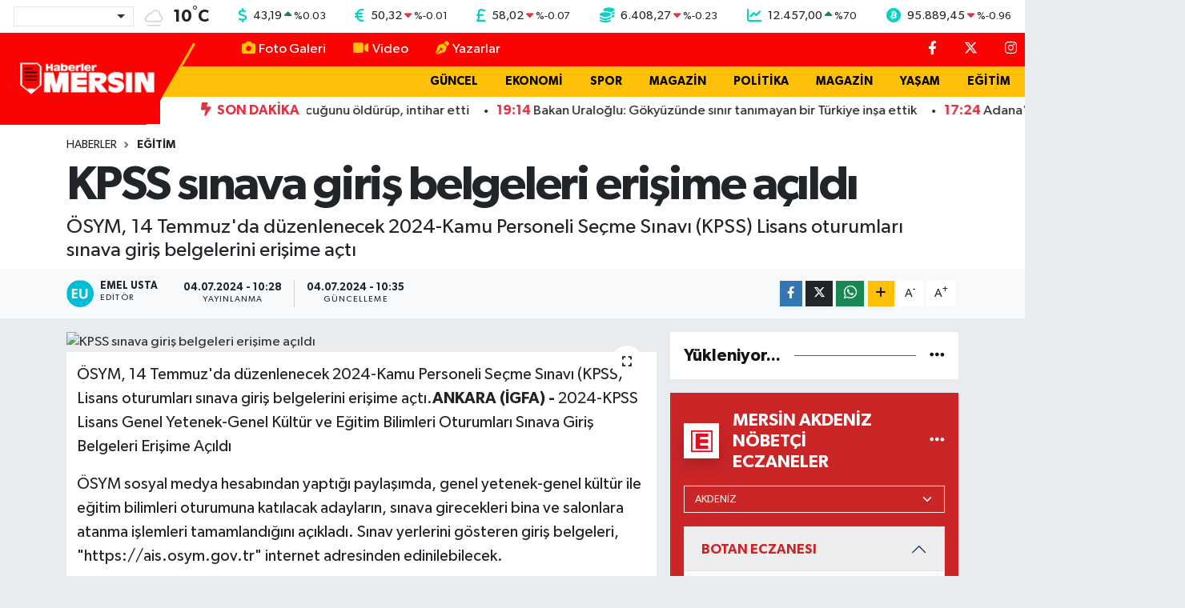

--- FILE ---
content_type: text/html; charset=UTF-8
request_url: https://www.haberlermersin.com/kpss-sinava-giris-belgeleri-erisime-acildi
body_size: 24523
content:
<!DOCTYPE html>
<html lang="tr" data-theme="flow">
<head>
<link rel="dns-prefetch" href="//www.haberlermersin.com">
<link rel="dns-prefetch" href="//haberlermersincom.teimg.com">
<link rel="dns-prefetch" href="//static.tebilisim.com">
<link rel="dns-prefetch" href="//schema.org","@type":"NewsMediaOrganization","url":"www.haberlermersin.com","name":"Haberler">
<link rel="dns-prefetch" href="//cdn2.bildirt.com">
<link rel="dns-prefetch" href="//pagead2.googlesyndication.com">
<link rel="dns-prefetch" href="//www.googletagmanager.com">
<link rel="dns-prefetch" href="//feeds.feedburner.com">
<link rel="dns-prefetch" href="//cdn.jsdelivr.net">
<link rel="dns-prefetch" href="//www.facebook.com">
<link rel="dns-prefetch" href="//www.twitter.com">
<link rel="dns-prefetch" href="//www.instagram.com">
<link rel="dns-prefetch" href="//www.youtube.com">
<link rel="dns-prefetch" href="//api.whatsapp.com">
<link rel="dns-prefetch" href="//www.w3.org">
<link rel="dns-prefetch" href="//x.com">
<link rel="dns-prefetch" href="//www.linkedin.com">
<link rel="dns-prefetch" href="//pinterest.com">
<link rel="dns-prefetch" href="//t.me">
<link rel="dns-prefetch" href="//ais.osym.gov.tr">
<link rel="dns-prefetch" href="//www.igfhaber.com">
<link rel="dns-prefetch" href="//www.google.com">
<link rel="dns-prefetch" href="//facebook.com">
<link rel="dns-prefetch" href="//www.haber61.net">
<link rel="dns-prefetch" href="//apps.apple.com">
<link rel="dns-prefetch" href="//play.google.com">
<link rel="dns-prefetch" href="//tebilisim.com">
<link rel="dns-prefetch" href="//twitter.com">

    <meta charset="utf-8">
<title>KPSS sınava giriş belgeleri erişime açıldı - Haberler Mersin</title>
<meta name="description" content="ÖSYM, 14 Temmuz&#039;da düzenlenecek 2024-Kamu Personeli Seçme Sınavı (KPSS) Lisans oturumları sınava giriş belgelerini erişime açtı">
<link rel="canonical" href="https://www.haberlermersin.com/kpss-sinava-giris-belgeleri-erisime-acildi">
<meta name="viewport" content="width=device-width,initial-scale=1">
<meta name="X-UA-Compatible" content="IE=edge">
<meta name="robots" content="max-image-preview:large">
<meta name="theme-color" content="#fc0303">
<meta name="title" content="KPSS sınava giriş belgeleri erişime açıldı">
<meta name="articleSection" content="news">
<meta name="datePublished" content="2024-07-04T10:28:00+03:00">
<meta name="dateModified" content="2024-07-04T10:35:19+03:00">
<meta name="articleAuthor" content="İGF Haber Ajansı">
<meta name="author" content="İGF Haber Ajansı">
<link rel="amphtml" href="https://www.haberlermersin.com/kpss-sinava-giris-belgeleri-erisime-acildi/amp">
<meta property="og:site_name" content="Haberler Mersin">
<meta property="og:title" content="KPSS sınava giriş belgeleri erişime açıldı">
<meta property="og:description" content="ÖSYM, 14 Temmuz&#039;da düzenlenecek 2024-Kamu Personeli Seçme Sınavı (KPSS) Lisans oturumları sınava giriş belgelerini erişime açtı">
<meta property="og:url" content="https://www.haberlermersin.com/kpss-sinava-giris-belgeleri-erisime-acildi">
<meta property="og:image" content="https://haberlermersincom.teimg.com/haberlermersin-com/uploads/2024/07/agency/igf/kpss-sinava-giris-belgeleri-erisime-acildi.jpg">
<meta property="og:type" content="article">
<meta property="og:article:published_time" content="2024-07-04T10:28:00+03:00">
<meta property="og:article:modified_time" content="2024-07-04T10:35:19+03:00">
<meta name="twitter:card" content="summary_large_image">
<meta name="twitter:site" content="@Haberlermersin">
<meta name="twitter:title" content="KPSS sınava giriş belgeleri erişime açıldı">
<meta name="twitter:description" content="ÖSYM, 14 Temmuz&#039;da düzenlenecek 2024-Kamu Personeli Seçme Sınavı (KPSS) Lisans oturumları sınava giriş belgelerini erişime açtı">
<meta name="twitter:image" content="https://haberlermersincom.teimg.com/haberlermersin-com/uploads/2024/07/agency/igf/kpss-sinava-giris-belgeleri-erisime-acildi.jpg">
<meta name="twitter:url" content="https://www.haberlermersin.com/kpss-sinava-giris-belgeleri-erisime-acildi">
<link rel="shortcut icon" type="image/x-icon" href="https://haberlermersincom.teimg.com/haberlermersin-com/uploads/2024/12/hm-ico.png">
<link rel="manifest" href="https://www.haberlermersin.com/manifest.json?v=6.6.4" />
<link rel="preload" href="https://static.tebilisim.com/flow/assets/css/font-awesome/fa-solid-900.woff2" as="font" type="font/woff2" crossorigin />
<link rel="preload" href="https://static.tebilisim.com/flow/assets/css/font-awesome/fa-brands-400.woff2" as="font" type="font/woff2" crossorigin />
<link rel="preload" href="https://static.tebilisim.com/flow/assets/css/weather-icons/font/weathericons-regular-webfont.woff2" as="font" type="font/woff2" crossorigin />
<link rel="preload" href="https://static.tebilisim.com/flow/vendor/te/fonts/gibson/Gibson-Bold.woff2" as="font" type="font/woff2" crossorigin />
<link rel="preload" href="https://static.tebilisim.com/flow/vendor/te/fonts/gibson/Gibson-BoldItalic.woff2" as="font" type="font/woff2" crossorigin />
<link rel="preload" href="https://static.tebilisim.com/flow/vendor/te/fonts/gibson/Gibson-Italic.woff2" as="font" type="font/woff2" crossorigin />
<link rel="preload" href="https://static.tebilisim.com/flow/vendor/te/fonts/gibson/Gibson-Light.woff2" as="font" type="font/woff2" crossorigin />
<link rel="preload" href="https://static.tebilisim.com/flow/vendor/te/fonts/gibson/Gibson-LightItalic.woff2" as="font" type="font/woff2" crossorigin />
<link rel="preload" href="https://static.tebilisim.com/flow/vendor/te/fonts/gibson/Gibson-SemiBold.woff2" as="font" type="font/woff2" crossorigin />
<link rel="preload" href="https://static.tebilisim.com/flow/vendor/te/fonts/gibson/Gibson-SemiBoldItalic.woff2" as="font" type="font/woff2" crossorigin />
<link rel="preload" href="https://static.tebilisim.com/flow/vendor/te/fonts/gibson/Gibson.woff2" as="font" type="font/woff2" crossorigin />


<link rel="preload" as="style" href="https://static.tebilisim.com/flow/vendor/te/fonts/gibson.css?v=6.6.4">
<link rel="stylesheet" href="https://static.tebilisim.com/flow/vendor/te/fonts/gibson.css?v=6.6.4">

<style>:root {
        --te-link-color: #333;
        --te-link-hover-color: #000;
        --te-font: "Gibson";
        --te-secondary-font: "Gibson";
        --te-h1-font-size: 60px;
        --te-color: #fc0303;
        --te-hover-color: #151414;
        --mm-ocd-width: 85%!important; /*  Mobil Menü Genişliği */
        --swiper-theme-color: var(--te-color)!important;
        --header-13-color: #ffc107;
    }</style><link rel="preload" as="style" href="https://static.tebilisim.com/flow/assets/vendor/bootstrap/css/bootstrap.min.css?v=6.6.4">
<link rel="stylesheet" href="https://static.tebilisim.com/flow/assets/vendor/bootstrap/css/bootstrap.min.css?v=6.6.4">
<link rel="preload" as="style" href="https://static.tebilisim.com/flow/assets/css/app6.6.4.min.css">
<link rel="stylesheet" href="https://static.tebilisim.com/flow/assets/css/app6.6.4.min.css">



<script type="application/ld+json">{"@context":"https:\/\/schema.org","@type":"WebSite","url":"https:\/\/www.haberlermersin.com","potentialAction":{"@type":"SearchAction","target":"https:\/\/www.haberlermersin.com\/arama?q={query}","query-input":"required name=query"}}</script>

<script type="application/ld+json">{"@context":"https://schema.org","@type":"NewsMediaOrganization","url":"https://www.haberlermersin.com","name":"Haberler Mersin","logo":"https://haberlermersincom.teimg.com/haberlermersin-com/uploads/2025/11/hmersin-logo.png","sameAs":["https://www.facebook.com/Haberlermersin","https://www.twitter.com/Haberlermersin","https://www.youtube.com/channel/UCgWj5_P8DCF42c2YUdrQZgw","https://www.instagram.com/haberlermersin"]}</script>

<script type="application/ld+json">{"@context":"https:\/\/schema.org","@graph":[{"@type":"SiteNavigationElement","name":"Ana Sayfa","url":"https:\/\/www.haberlermersin.com","@id":"https:\/\/www.haberlermersin.com"},{"@type":"SiteNavigationElement","name":"G\u00dcNDEM","url":"https:\/\/www.haberlermersin.com\/gundem","@id":"https:\/\/www.haberlermersin.com\/gundem"},{"@type":"SiteNavigationElement","name":"D\u00dcNYA","url":"https:\/\/www.haberlermersin.com\/dunya","@id":"https:\/\/www.haberlermersin.com\/dunya"},{"@type":"SiteNavigationElement","name":"EKONOM\u0130","url":"https:\/\/www.haberlermersin.com\/ekonomi","@id":"https:\/\/www.haberlermersin.com\/ekonomi"},{"@type":"SiteNavigationElement","name":"TEKNOLOJ\u0130","url":"https:\/\/www.haberlermersin.com\/teknoloji","@id":"https:\/\/www.haberlermersin.com\/teknoloji"},{"@type":"SiteNavigationElement","name":"SPOR","url":"https:\/\/www.haberlermersin.com\/spor","@id":"https:\/\/www.haberlermersin.com\/spor"},{"@type":"SiteNavigationElement","name":"YA\u015eAM","url":"https:\/\/www.haberlermersin.com\/yasam","@id":"https:\/\/www.haberlermersin.com\/yasam"},{"@type":"SiteNavigationElement","name":"E\u011e\u0130T\u0130M","url":"https:\/\/www.haberlermersin.com\/egitim","@id":"https:\/\/www.haberlermersin.com\/egitim"},{"@type":"SiteNavigationElement","name":"SA\u011eLIK","url":"https:\/\/www.haberlermersin.com\/saglik","@id":"https:\/\/www.haberlermersin.com\/saglik"},{"@type":"SiteNavigationElement","name":"MERS\u0130N HABERLER\u0130","url":"https:\/\/www.haberlermersin.com\/mersin-merkez","@id":"https:\/\/www.haberlermersin.com\/mersin-merkez"},{"@type":"SiteNavigationElement","name":"OTOMOB\u0130L","url":"https:\/\/www.haberlermersin.com\/otomobil","@id":"https:\/\/www.haberlermersin.com\/otomobil"},{"@type":"SiteNavigationElement","name":"G\u00dcNCEL","url":"https:\/\/www.haberlermersin.com\/guncel","@id":"https:\/\/www.haberlermersin.com\/guncel"},{"@type":"SiteNavigationElement","name":"POL\u0130T\u0130KA","url":"https:\/\/www.haberlermersin.com\/politika","@id":"https:\/\/www.haberlermersin.com\/politika"},{"@type":"SiteNavigationElement","name":"K\u00dcLT\u00dcR  & SANAT","url":"https:\/\/www.haberlermersin.com\/kultur-sanat","@id":"https:\/\/www.haberlermersin.com\/kultur-sanat"},{"@type":"SiteNavigationElement","name":"GENEL","url":"https:\/\/www.haberlermersin.com\/genel","@id":"https:\/\/www.haberlermersin.com\/genel"},{"@type":"SiteNavigationElement","name":"YEREL HABERLER","url":"https:\/\/www.haberlermersin.com\/yerel","@id":"https:\/\/www.haberlermersin.com\/yerel"},{"@type":"SiteNavigationElement","name":"ASAY\u0130\u015e","url":"https:\/\/www.haberlermersin.com\/asayis","@id":"https:\/\/www.haberlermersin.com\/asayis"},{"@type":"SiteNavigationElement","name":"\u00c7EVRE","url":"https:\/\/www.haberlermersin.com\/cevre","@id":"https:\/\/www.haberlermersin.com\/cevre"},{"@type":"SiteNavigationElement","name":"R\u00d6PORTAJ","url":"https:\/\/www.haberlermersin.com\/haberde-insan","@id":"https:\/\/www.haberlermersin.com\/haberde-insan"},{"@type":"SiteNavigationElement","name":"T\u00dcRK\u0130YE","url":"https:\/\/www.haberlermersin.com\/turkiye","@id":"https:\/\/www.haberlermersin.com\/turkiye"},{"@type":"SiteNavigationElement","name":"Siyaset","url":"https:\/\/www.haberlermersin.com\/siyaset","@id":"https:\/\/www.haberlermersin.com\/siyaset"},{"@type":"SiteNavigationElement","name":"Magazin","url":"https:\/\/www.haberlermersin.com\/magazin","@id":"https:\/\/www.haberlermersin.com\/magazin"},{"@type":"SiteNavigationElement","name":"Mersin Genel ","url":"https:\/\/www.haberlermersin.com\/mersin-genel","@id":"https:\/\/www.haberlermersin.com\/mersin-genel"},{"@type":"SiteNavigationElement","name":"Mersin Co\u011frafi Konum","url":"https:\/\/www.haberlermersin.com\/mersin-cografi-konum","@id":"https:\/\/www.haberlermersin.com\/mersin-cografi-konum"},{"@type":"SiteNavigationElement","name":"Google AdSense Program Politikalar\u0131","url":"https:\/\/www.haberlermersin.com\/google-adsense-program-politikalari","@id":"https:\/\/www.haberlermersin.com\/google-adsense-program-politikalari"},{"@type":"SiteNavigationElement","name":"Mersin Nufusu","url":"https:\/\/www.haberlermersin.com\/mersin-nufusu","@id":"https:\/\/www.haberlermersin.com\/mersin-nufusu"},{"@type":"SiteNavigationElement","name":"Mersin Ekonomi","url":"https:\/\/www.haberlermersin.com\/mersin-ekonomi","@id":"https:\/\/www.haberlermersin.com\/mersin-ekonomi"},{"@type":"SiteNavigationElement","name":"Mersin Tar\u0131m","url":"https:\/\/www.haberlermersin.com\/mersin-tarim","@id":"https:\/\/www.haberlermersin.com\/mersin-tarim"},{"@type":"SiteNavigationElement","name":"Mersin E\u011fitim","url":"https:\/\/www.haberlermersin.com\/mersin-egitim","@id":"https:\/\/www.haberlermersin.com\/mersin-egitim"},{"@type":"SiteNavigationElement","name":"Mersin Turizm","url":"https:\/\/www.haberlermersin.com\/mersin-turizm","@id":"https:\/\/www.haberlermersin.com\/mersin-turizm"},{"@type":"SiteNavigationElement","name":"Mersin K\u00fclt\u00fcr","url":"https:\/\/www.haberlermersin.com\/mersin-kultur","@id":"https:\/\/www.haberlermersin.com\/mersin-kultur"},{"@type":"SiteNavigationElement","name":"Anamur","url":"https:\/\/www.haberlermersin.com\/anamur-1","@id":"https:\/\/www.haberlermersin.com\/anamur-1"},{"@type":"SiteNavigationElement","name":"Ayd\u0131nc\u0131k","url":"https:\/\/www.haberlermersin.com\/aydincik","@id":"https:\/\/www.haberlermersin.com\/aydincik"},{"@type":"SiteNavigationElement","name":"Bozyaz\u0131","url":"https:\/\/www.haberlermersin.com\/bozyazi","@id":"https:\/\/www.haberlermersin.com\/bozyazi"},{"@type":"SiteNavigationElement","name":"\u00c7aml\u0131yayla","url":"https:\/\/www.haberlermersin.com\/camliyayla","@id":"https:\/\/www.haberlermersin.com\/camliyayla"},{"@type":"SiteNavigationElement","name":"Erdemli","url":"https:\/\/www.haberlermersin.com\/erdemli-1","@id":"https:\/\/www.haberlermersin.com\/erdemli-1"},{"@type":"SiteNavigationElement","name":"G\u00fclnar","url":"https:\/\/www.haberlermersin.com\/gulnar-1","@id":"https:\/\/www.haberlermersin.com\/gulnar-1"},{"@type":"SiteNavigationElement","name":"Mut","url":"https:\/\/www.haberlermersin.com\/mut-1","@id":"https:\/\/www.haberlermersin.com\/mut-1"},{"@type":"SiteNavigationElement","name":"Silifke","url":"https:\/\/www.haberlermersin.com\/silifke-1","@id":"https:\/\/www.haberlermersin.com\/silifke-1"},{"@type":"SiteNavigationElement","name":"Tarsus","url":"https:\/\/www.haberlermersin.com\/tarsus-1","@id":"https:\/\/www.haberlermersin.com\/tarsus-1"},{"@type":"SiteNavigationElement","name":"Akdeniz, Mersin ","url":"https:\/\/www.haberlermersin.com\/akdeniz-mersin","@id":"https:\/\/www.haberlermersin.com\/akdeniz-mersin"},{"@type":"SiteNavigationElement","name":"Toroslar ","url":"https:\/\/www.haberlermersin.com\/toroslar-1","@id":"https:\/\/www.haberlermersin.com\/toroslar-1"},{"@type":"SiteNavigationElement","name":"Yeni\u015fehir, Mersin","url":"https:\/\/www.haberlermersin.com\/yenisehir-mersin","@id":"https:\/\/www.haberlermersin.com\/yenisehir-mersin"},{"@type":"SiteNavigationElement","name":"Mezitli, Mersin","url":"https:\/\/www.haberlermersin.com\/mezitli-mersin","@id":"https:\/\/www.haberlermersin.com\/mezitli-mersin"},{"@type":"SiteNavigationElement","name":"Mersin Spor","url":"https:\/\/www.haberlermersin.com\/mersin-spor","@id":"https:\/\/www.haberlermersin.com\/mersin-spor"},{"@type":"SiteNavigationElement","name":"Mersin Tarihi ","url":"https:\/\/www.haberlermersin.com\/mersin-tarihi","@id":"https:\/\/www.haberlermersin.com\/mersin-tarihi"},{"@type":"SiteNavigationElement","name":"Mersin Lojistik ","url":"https:\/\/www.haberlermersin.com\/mersin-lojistik","@id":"https:\/\/www.haberlermersin.com\/mersin-lojistik"},{"@type":"SiteNavigationElement","name":"Atat\u00fcrk ve Mersin","url":"https:\/\/www.haberlermersin.com\/ataturk-ve-mersin","@id":"https:\/\/www.haberlermersin.com\/ataturk-ve-mersin"},{"@type":"SiteNavigationElement","name":"Mersin Karakol Numaralar\u0131","url":"https:\/\/www.haberlermersin.com\/mersin-karakol-numaralari","@id":"https:\/\/www.haberlermersin.com\/mersin-karakol-numaralari"},{"@type":"SiteNavigationElement","name":"Mersin B\u00fcy\u00fck\u015fehir Belediyesi otob\u00fcs saatleri","url":"https:\/\/www.haberlermersin.com\/mersin-buyuksehir-belediyesi-otobus-saatleri","@id":"https:\/\/www.haberlermersin.com\/mersin-buyuksehir-belediyesi-otobus-saatleri"},{"@type":"SiteNavigationElement","name":"Mersin Stadyumu","url":"https:\/\/www.haberlermersin.com\/mersin-stadyumu","@id":"https:\/\/www.haberlermersin.com\/mersin-stadyumu"},{"@type":"SiteNavigationElement","name":"Gizlilik politikas\u0131","url":"https:\/\/www.haberlermersin.com\/gizlilik-politikasi","@id":"https:\/\/www.haberlermersin.com\/gizlilik-politikasi"},{"@type":"SiteNavigationElement","name":"\u0130letisim","url":"https:\/\/www.haberlermersin.com\/iletisim","@id":"https:\/\/www.haberlermersin.com\/iletisim"},{"@type":"SiteNavigationElement","name":"Gizlilik S\u00f6zle\u015fmesi","url":"https:\/\/www.haberlermersin.com\/gizlilik-sozlesmesi","@id":"https:\/\/www.haberlermersin.com\/gizlilik-sozlesmesi"},{"@type":"SiteNavigationElement","name":"K\u00fcnye Bilgisi - Haberler Mersin","url":"https:\/\/www.haberlermersin.com\/kunye-bilgisi","@id":"https:\/\/www.haberlermersin.com\/kunye-bilgisi"},{"@type":"SiteNavigationElement","name":"Yazarlar","url":"https:\/\/www.haberlermersin.com\/yazarlar","@id":"https:\/\/www.haberlermersin.com\/yazarlar"},{"@type":"SiteNavigationElement","name":"Foto Galeri","url":"https:\/\/www.haberlermersin.com\/foto-galeri","@id":"https:\/\/www.haberlermersin.com\/foto-galeri"},{"@type":"SiteNavigationElement","name":"Video Galeri","url":"https:\/\/www.haberlermersin.com\/video","@id":"https:\/\/www.haberlermersin.com\/video"},{"@type":"SiteNavigationElement","name":"Biyografiler","url":"https:\/\/www.haberlermersin.com\/biyografi","@id":"https:\/\/www.haberlermersin.com\/biyografi"},{"@type":"SiteNavigationElement","name":"R\u00f6portajlar","url":"https:\/\/www.haberlermersin.com\/roportaj","@id":"https:\/\/www.haberlermersin.com\/roportaj"},{"@type":"SiteNavigationElement","name":"Anketler","url":"https:\/\/www.haberlermersin.com\/anketler","@id":"https:\/\/www.haberlermersin.com\/anketler"},{"@type":"SiteNavigationElement","name":"Akdeniz Bug\u00fcn, Yar\u0131n ve 1 Haftal\u0131k Hava Durumu Tahmini","url":"https:\/\/www.haberlermersin.com\/akdeniz-hava-durumu","@id":"https:\/\/www.haberlermersin.com\/akdeniz-hava-durumu"},{"@type":"SiteNavigationElement","name":"Akdeniz Namaz Vakitleri","url":"https:\/\/www.haberlermersin.com\/akdeniz-namaz-vakitleri","@id":"https:\/\/www.haberlermersin.com\/akdeniz-namaz-vakitleri"},{"@type":"SiteNavigationElement","name":"Puan Durumu ve Fikst\u00fcr","url":"https:\/\/www.haberlermersin.com\/futbol\/st-super-lig-puan-durumu-ve-fikstur","@id":"https:\/\/www.haberlermersin.com\/futbol\/st-super-lig-puan-durumu-ve-fikstur"}]}</script>

<script type="application/ld+json">{"@context":"https:\/\/schema.org","@type":"BreadcrumbList","itemListElement":[{"@type":"ListItem","position":1,"item":{"@type":"Thing","@id":"https:\/\/www.haberlermersin.com","name":"Haberler"}}]}</script>
<script type="application/ld+json">{"@context":"https:\/\/schema.org","@type":"NewsArticle","headline":"KPSS s\u0131nava giri\u015f belgeleri eri\u015fime a\u00e7\u0131ld\u0131","articleSection":"E\u011e\u0130T\u0130M","dateCreated":"2024-07-04T10:28:00+03:00","datePublished":"2024-07-04T10:28:00+03:00","dateModified":"2024-07-04T10:35:19+03:00","wordCount":128,"genre":"news","mainEntityOfPage":{"@type":"WebPage","@id":"https:\/\/www.haberlermersin.com\/kpss-sinava-giris-belgeleri-erisime-acildi"},"articleBody":"<p>\u00d6SYM, 14 Temmuz'da d\u00fczenlenecek 2024-Kamu Personeli Se\u00e7me S\u0131nav\u0131 (KPSS) Lisans oturumlar\u0131 s\u0131nava giri\u015f belgelerini eri\u015fime a\u00e7t\u0131.<strong>ANKARA (\u0130GFA) - <\/strong>2024-KPSS Lisans Genel Yetenek-Genel K\u00fclt\u00fcr ve E\u011fitim Bilimleri Oturumlar\u0131 S\u0131nava Giri\u015f Belgeleri Eri\u015fime A\u00e7\u0131ld\u0131<\/p>\n<p>\u00d6SYM sosyal medya hesab\u0131ndan yapt\u0131\u011f\u0131 payla\u015f\u0131mda, genel yetenek-genel k\u00fclt\u00fcr ile e\u011fitim bilimleri oturumuna kat\u0131lacak adaylar\u0131n, s\u0131nava girecekleri bina ve salonlara atanma i\u015flemleri tamamland\u0131\u011f\u0131n\u0131 a\u00e7\u0131klad\u0131. S\u0131nav yerlerini g\u00f6steren giri\u015f belgeleri, \"https:\/\/ais.osym.gov.tr\" internet adresinden edinilebilecek.<\/p>\n<p>Lisans d\u00fczeyinde ger\u00e7ekle\u015ftirilecek KPSS'nin Genel Yetenek-Genel K\u00fclt\u00fcr ile E\u011fitim Bilimleri oturumlar\u0131 14 Temmuz'da yap\u0131lacak.<\/p>\n<p>Alan Bilgisi Testi 20-21 Temmuz'da, \u00d6\u011fretmenlik Alan Bilgisi Testi (\u00d6ABT) ise 4 A\u011fustos'ta uygulanacak.<\/p>\n<p><img height=\"780\" src=\"https:\/\/www.igfhaber.com\/static\/gr\/grn-6paw4aaipjm-1720078092-322.jpeg\" width=\"750\" \/><\/p>","description":"\u00d6SYM, 14 Temmuz'da d\u00fczenlenecek 2024-Kamu Personeli Se\u00e7me S\u0131nav\u0131 (KPSS) Lisans oturumlar\u0131 s\u0131nava giri\u015f belgelerini eri\u015fime a\u00e7t\u0131","inLanguage":"tr-TR","keywords":[],"image":{"@type":"ImageObject","url":"https:\/\/haberlermersincom.teimg.com\/crop\/1280x720\/haberlermersin-com\/uploads\/2024\/07\/agency\/igf\/kpss-sinava-giris-belgeleri-erisime-acildi.jpg","width":"1280","height":"720","caption":"KPSS s\u0131nava giri\u015f belgeleri eri\u015fime a\u00e7\u0131ld\u0131"},"publishingPrinciples":"https:\/\/www.haberlermersin.com\/gizlilik-sozlesmesi","isFamilyFriendly":"http:\/\/schema.org\/True","isAccessibleForFree":"http:\/\/schema.org\/True","publisher":{"@type":"Organization","name":"Haberler Mersin","image":"https:\/\/haberlermersincom.teimg.com\/haberlermersin-com\/uploads\/2025\/11\/hmersin-logo.png","logo":{"@type":"ImageObject","url":"https:\/\/haberlermersincom.teimg.com\/haberlermersin-com\/uploads\/2025\/11\/hmersin-logo.png","width":"640","height":"375"}},"author":{"@type":"Person","name":"Emel Usta","honorificPrefix":"","jobTitle":"","url":null}}</script>





<link rel="manifest" href="/manifest.json?data=Bildirt">
<script>var uygulamaid="235575-3071-8155-9543-8916-6";</script>
<script src="https://cdn2.bildirt.com/BildirtSDKfiles.js"></script>

<meta name="google-site-verification" content="Z1rtAhl_ZvQCrGn6h4O42WzZrDU85AFlLADD5_b3YVI" />
<meta name="facebook-domain-verification" content="hz9pw27xp6oas0ng1og7yxyzzb4p9n" />
<script async src="https://pagead2.googlesyndication.com/pagead/js/adsbygoogle.js?client=ca-pub-7298318081229893"
     crossorigin="anonymous"></script>



<script async data-cfasync="false"
	src="https://www.googletagmanager.com/gtag/js?id=G-XFLWQRC12Z"></script>
<script data-cfasync="false">
	window.dataLayer = window.dataLayer || [];
	  function gtag(){dataLayer.push(arguments);}
	  gtag('js', new Date());
	  gtag('config', 'G-XFLWQRC12Z');
</script>




</head>




<body class="d-flex flex-column min-vh-100">

    <div data-pagespeed="true"><link rel="alternate" type="application/rss+xml" title="RSS" href=" https://feeds.feedburner.com/haberlermersin/OBkxAJOSggq" />
<link rel="alternate" type="application/rss+xml" title="RSS" href=" https://feeds.feedburner.com/haberlermersin" /></div>
    <div id="ad_153" data-channel="153" data-advert="temedya" data-rotation="120" class="d-none d-sm-flex flex-column align-items-center justify-content-start text-center mx-auto overflow-hidden fixed-bottom-advert" data-affix="0"></div>

    <!-- Choices Select CSS -->
<link rel="stylesheet" href="https://cdn.jsdelivr.net/npm/choices.js/public/assets/styles/choices.min.css" />
<header class="header-13">
        <div class="top-header bg-white d-none d-lg-block py-1">
        <div class="container">
            <ul class="top-parite list-unstyled d-flex justify-content-between align-items-center small mb-0 px-3">
                <!-- HAVA DURUMU -->

<input type="hidden" name="widget_setting_weathercity" value="36.86424000,34.67731000" />

            <li class="weather-degreex d-none d-xl-block">
            <div class="weather-widget d-flex justify-content-start align-items-center">
                <div class="city-choices">
                    <select class="select-city-choices form-select" onchange="redirectToCity(this)">
                                                <option value="adana" >Adana</option>
                                                <option value="adiyaman" >Adıyaman</option>
                                                <option value="afyonkarahisar" >Afyonkarahisar</option>
                                                <option value="agri" >Ağrı</option>
                                                <option value="aksaray" >Aksaray</option>
                                                <option value="amasya" >Amasya</option>
                                                <option value="ankara" >Ankara</option>
                                                <option value="antalya" >Antalya</option>
                                                <option value="ardahan" >Ardahan</option>
                                                <option value="artvin" >Artvin</option>
                                                <option value="aydin" >Aydın</option>
                                                <option value="balikesir" >Balıkesir</option>
                                                <option value="bartin" >Bartın</option>
                                                <option value="batman" >Batman</option>
                                                <option value="bayburt" >Bayburt</option>
                                                <option value="bilecik" >Bilecik</option>
                                                <option value="bingol" >Bingöl</option>
                                                <option value="bitlis" >Bitlis</option>
                                                <option value="bolu" >Bolu</option>
                                                <option value="burdur" >Burdur</option>
                                                <option value="bursa" >Bursa</option>
                                                <option value="canakkale" >Çanakkale</option>
                                                <option value="cankiri" >Çankırı</option>
                                                <option value="corum" >Çorum</option>
                                                <option value="denizli" >Denizli</option>
                                                <option value="diyarbakir" >Diyarbakır</option>
                                                <option value="duzce" >Düzce</option>
                                                <option value="edirne" >Edirne</option>
                                                <option value="elazig" >Elazığ</option>
                                                <option value="erzincan" >Erzincan</option>
                                                <option value="erzurum" >Erzurum</option>
                                                <option value="eskisehir" >Eskişehir</option>
                                                <option value="gaziantep" >Gaziantep</option>
                                                <option value="giresun" >Giresun</option>
                                                <option value="gumushane" >Gümüşhane</option>
                                                <option value="hakkari" >Hakkâri</option>
                                                <option value="hatay" >Hatay</option>
                                                <option value="igdir" >Iğdır</option>
                                                <option value="isparta" >Isparta</option>
                                                <option value="istanbul" >İstanbul</option>
                                                <option value="izmir" >İzmir</option>
                                                <option value="kahramanmaras" >Kahramanmaraş</option>
                                                <option value="karabuk" >Karabük</option>
                                                <option value="karaman" >Karaman</option>
                                                <option value="kars" >Kars</option>
                                                <option value="kastamonu" >Kastamonu</option>
                                                <option value="kayseri" >Kayseri</option>
                                                <option value="kilis" >Kilis</option>
                                                <option value="kirikkale" >Kırıkkale</option>
                                                <option value="kirklareli" >Kırklareli</option>
                                                <option value="kirsehir" >Kırşehir</option>
                                                <option value="kocaeli" >Kocaeli</option>
                                                <option value="konya" >Konya</option>
                                                <option value="kutahya" >Kütahya</option>
                                                <option value="malatya" >Malatya</option>
                                                <option value="manisa" >Manisa</option>
                                                <option value="mardin" >Mardin</option>
                                                <option value="mersin" selected>Mersin</option>
                                                <option value="mugla" >Muğla</option>
                                                <option value="mus" >Muş</option>
                                                <option value="nevsehir" >Nevşehir</option>
                                                <option value="nigde" >Niğde</option>
                                                <option value="ordu" >Ordu</option>
                                                <option value="osmaniye" >Osmaniye</option>
                                                <option value="rize" >Rize</option>
                                                <option value="sakarya" >Sakarya</option>
                                                <option value="samsun" >Samsun</option>
                                                <option value="sanliurfa" >Şanlıurfa</option>
                                                <option value="siirt" >Siirt</option>
                                                <option value="sinop" >Sinop</option>
                                                <option value="sivas" >Sivas</option>
                                                <option value="sirnak" >Şırnak</option>
                                                <option value="tekirdag" >Tekirdağ</option>
                                                <option value="tokat" >Tokat</option>
                                                <option value="trabzon" >Trabzon</option>
                                                <option value="tunceli" >Tunceli</option>
                                                <option value="usak" >Uşak</option>
                                                <option value="van" >Van</option>
                                                <option value="yalova" >Yalova</option>
                                                <option value="yozgat" >Yozgat</option>
                                                <option value="zonguldak" >Zonguldak</option>
                                            </select>
                </div>
                <div class="mx-2">
                    <img src="//cdn.weatherapi.com/weather/64x64/night/143.png" class="condition" width="32" height="32" />
                </div>
                <div class="fw-bold lead">
                    <span class="degree">10</span><sup>°</sup>C
                </div>
            </div>
        </li>

    
<div data-location='{"city":"TUXX0014"}' class="d-none"></div>


                <!-- PİYASALAR -->
            <li class="dollar">
            <i class="fas fa-dollar-sign fa-lg me-1 text-cyan"></i> <span class="value">43,19</span> <span class="color"><i class="fa fa-caret-up text-success"></i></span>
            <span class="small color">%<span class="exchange">0.03</span></span>
        </li>
        <li class="euro">
            <i class="fas fa-euro-sign fa-lg me-1 text-cyan"></i> <span class="value">50,32</span> <span class="color"><i class="fa fa-caret-down text-danger"></i></span>
            <span class="small color">%<span class="exchange">-0.01</span></span>
        </li>
        <li class="sterlin">
            <i class="fas fa-sterling-sign fa-lg me-1 text-cyan"></i> <span class="value">58,02</span> <span class="color"><i class="fa fa-caret-down text-danger"></i></span>
            <span class="small color">%<span class="exchange">-0.07</span></span>
        </li>
        <li class="altin">
            <i class="fas fa-coins fa-lg me-1 text-cyan"></i> <span class="value">6.408,27</span> <span class="color"><i class="fa fa-caret-down text-danger"></i></span>
            <span class="small color">%<span class="exchange">-0.23</span></span>
        </li>
        <li class="bist">
            <i class="fas fa-chart-line fa-lg me-1 text-cyan"></i> <span class="value">12.457,00</span> <span class="color"><i class="fa fa-caret-up text-success"></i></span>
            <span class="small color">%<span class="exchange">70</span></span>
        </li>
        <li class="btc">
            <i class="fab fa-bitcoin fa-lg me-1 text-cyan"></i> <span class="value">95.889,45</span> <span class="color"><i class="fa fa-caret-down text-danger"></i></span>
            <span class="small color">%<span class="exchange">-0.96</span></span>
        </li>


    

            </ul>
        </div>
    </div>
    
    <nav class="main-header bg-te-color py-2 py-lg-0">
        <div class="container">
            <div class="middle-header d-flex">
                <div class="align-self-center z-3 ps-3 ps-md-0" style="max-width:200px;">
                                        <a class="navbar-brand" href="/" title="Haberler Mersin">
                        <img src="https://haberlermersincom.teimg.com/haberlermersin-com/uploads/2025/11/hmersin-logo.png" alt="Haberler Mersin" width="219" height="40" class="light-mode img-fluid flow-logo">
<img src="https://haberlermersincom.teimg.com/haberlermersin-com/uploads/2024/12/haberler-mersin-logo2025.png" alt="Haberler Mersin" width="219" height="40" class="dark-mode img-fluid flow-logo d-none">

                    </a>
                                    </div>
                <div class="menu-two-rows w-100 align-self-center px-3 px-lg-0">
                    <div class="d-flex justify-content-between top-menu">
                        <ul  class="nav">
        <li class="nav-item   nav-item d-none d-md-block">
        <a href="/foto-galeri" class="nav-link nav-link text-white" target="_self" title="Foto Galeri"><i class="fa fa-camera me-1 me-1 mr-1"></i>Foto Galeri</a>
        
    </li>
        <li class="nav-item   nav-item d-none d-md-block">
        <a href="/video" class="nav-link nav-link text-white" target="_self" title="Video"><i class="fa fa-video me-1 me-1 mr-1"></i>Video</a>
        
    </li>
        <li class="nav-item   nav-item d-none d-md-block">
        <a href="/yazarlar" class="nav-link nav-link text-white" target="_self" title="Yazarlar"><i class="fa fa-pen-nib me-1 me-1 mr-1"></i>Yazarlar</a>
        
    </li>
    </ul>

                        <ul class="nav justify-content-end">

                                                        <li class="nav-item d-none d-xl-flex"><a href="https://www.facebook.com/Haberlermersin" target="_blank" class="nav-link"><i class="fab fa-facebook-f text-white"></i></a></li>
                                                                                    <li class="nav-item d-none d-xl-flex"><a href="https://www.twitter.com/Haberlermersin" class="nav-link"
                                target="_blank"><i class="fa-brands fa-x-twitter text-white"></i></a></li>
                                                                                    <li class="nav-item d-none d-xl-flex"><a href="https://www.instagram.com/haberlermersin" class="nav-link"
                                target="_blank"><i class="fab fa-instagram text-white"></i></a></li>
                                                                                    <li class="nav-item d-none d-xl-flex"><a href="https://www.youtube.com/channel/UCgWj5_P8DCF42c2YUdrQZgw" class="nav-link"
                                target="_blank"><i class="fab fa-youtube text-white"></i></a></li>
                                                                                                                                                                                                                                <li class="nav-item d-none d-xl-flex"><a href="https://api.whatsapp.com/send?phone=+905320611452"
                                class="nav-link" target="_blank"><i class="fab fa-whatsapp text-white"></i></a></li>
                                                        <li class="nav-item">
                                <a href="/arama" class="nav-link" target="_self">
                                    <i class="fa fa-search fa-lg"></i>
                                </a>
                            </li>

                            

                            <li class="nav-item dropdown position-static d-none d-lg-block">
                                <a class="nav-link pe-0 text-dark" href="#menu" title="Ana Menü"><i class="fa fa-bars fa-lg"></i></a>
                            </li>
                        </ul>
                    </div>
                    <div class="category-menu navbar py-1 justify-content-end small d-none d-lg-flex">
                        <ul  class="nav text-uppercase fw-bold">
        <li class="nav-item   ">
        <a href="/guncel" class="nav-link py-1 text-black" target="_self" title="Güncel">Güncel</a>
        
    </li>
        <li class="nav-item   ">
        <a href="/ekonomi" class="nav-link py-1 text-black" target="_self" title="Ekonomi">Ekonomi</a>
        
    </li>
        <li class="nav-item   ">
        <a href="/spor" class="nav-link py-1 text-black" target="_self" title="Spor">Spor</a>
        
    </li>
        <li class="nav-item   ">
        <a href="/otomobil" class="nav-link py-1 text-black" target="_self" title="Magazin">Magazin</a>
        
    </li>
        <li class="nav-item   ">
        <a href="/politika" class="nav-link py-1 text-black" target="_self" title="Politika">Politika</a>
        
    </li>
        <li class="nav-item   ">
        <a href="/otomobil" class="nav-link py-1 text-black" target="_self" title="Magazin">Magazin</a>
        
    </li>
        <li class="nav-item   ">
        <a href="/yasam" class="nav-link py-1 text-black" target="_self" title="Yaşam">Yaşam</a>
        
    </li>
        <li class="nav-item   ">
        <a href="/egitim" class="nav-link py-1 text-black" target="_self" title="Eğitim">Eğitim</a>
        
    </li>
        <li class="nav-item   ">
        <a href="/saglik" class="nav-link py-1 text-black" target="_self" title="Sağlık">Sağlık</a>
        
    </li>
        <li class="nav-item   ">
        <a href="/teknoloji" class="nav-link py-1 text-black" target="_self" title="Teknoloji">Teknoloji</a>
        
    </li>
    </ul>

                    </div>

                    <div class="d-none d-lg-flex bg-white py-1">
                        <div class="text-danger fw-bold flex-shrink-0 ps-5 pe-2 text-uppercase"><i class="fa-solid fa-bolt-lightning me-1"></i> Son Dakika</div>
                        <div class="sliding-news-container overflow-hidden" style="flex:1;">
                            <ul class="sliding-news-wrapper mb-0">
                                                                <li>
                                    <a href="/esiyle-tartisan-baba-2-cocugunu-oldurup-intihar-etti" title="Eşiyle tartışan baba, 2 çocuğunu öldürüp, intihar etti" class="sliding-news-item text-decoration-none" target="_self">
                                        <strong class="text-danger">21:01</strong> <span class="text-dark">
                                            Eşiyle tartışan baba, 2 çocuğunu öldürüp, intihar etti
                                        </span>
                                    </a>
                                </li>
                                                                <li>
                                    <a href="/bakan-uraloglu-gokyuzunde-sinir-tanimayan-bir-turkiye-insa-ettik" title="Bakan Uraloğlu: Gökyüzünde sınır tanımayan bir Türkiye inşa ettik" class="sliding-news-item text-decoration-none" target="_self">
                                        <strong class="text-danger">19:14</strong> <span class="text-dark">
                                            Bakan Uraloğlu: Gökyüzünde sınır tanımayan bir Türkiye inşa ettik
                                        </span>
                                    </a>
                                </li>
                                                                <li>
                                    <a href="/adanada-plastik-malzemelerin-bulundugu-is-yeri-yandi" title="Adana&#039;da plastik malzemelerin bulunduğu iş yeri yandı" class="sliding-news-item text-decoration-none" target="_self">
                                        <strong class="text-danger">17:24</strong> <span class="text-dark">
                                            Adana&#039;da plastik malzemelerin bulunduğu iş yeri yandı
                                        </span>
                                    </a>
                                </li>
                                                                <li>
                                    <a href="/osmaniyede-112ye-yapilan-ihbarlarin-yuzde-3387si-asilsiz" title="Osmaniye&#039;de 112&#039;ye yapılan ihbarların yüzde 33,87&#039;si asılsız" class="sliding-news-item text-decoration-none" target="_self">
                                        <strong class="text-danger">17:06</strong> <span class="text-dark">
                                            Osmaniye&#039;de 112&#039;ye yapılan ihbarların yüzde 33,87&#039;si asılsız
                                        </span>
                                    </a>
                                </li>
                                                                <li>
                                    <a href="/bakanlikta-manavgat-osbnin-yatirim-surecini-gorustuk" title="&#039;Bakanlıkta Manavgat OSB&#039;nin yatırım sürecini görüştük&#039;" class="sliding-news-item text-decoration-none" target="_self">
                                        <strong class="text-danger">16:51</strong> <span class="text-dark">
                                            &#039;Bakanlıkta Manavgat OSB&#039;nin yatırım sürecini görüştük&#039;
                                        </span>
                                    </a>
                                </li>
                                                            </ul>
                        </div>
                    </div>

                </div>
            </div>
        </div>

        </div>
    </nav>

    <ul  class="mobile-categories d-lg-none list-inline bg-warning fw-bold">
        <li class="list-inline-item">
        <a href="/guncel" class="text-dark" target="_self" title="Güncel">
                Güncel
        </a>
    </li>
        <li class="list-inline-item">
        <a href="/ekonomi" class="text-dark" target="_self" title="Ekonomi">
                Ekonomi
        </a>
    </li>
        <li class="list-inline-item">
        <a href="/spor" class="text-dark" target="_self" title="Spor">
                Spor
        </a>
    </li>
        <li class="list-inline-item">
        <a href="/otomobil" class="text-dark" target="_self" title="Magazin">
                Magazin
        </a>
    </li>
        <li class="list-inline-item">
        <a href="/politika" class="text-dark" target="_self" title="Politika">
                Politika
        </a>
    </li>
        <li class="list-inline-item">
        <a href="/otomobil" class="text-dark" target="_self" title="Magazin">
                Magazin
        </a>
    </li>
        <li class="list-inline-item">
        <a href="/yasam" class="text-dark" target="_self" title="Yaşam">
                Yaşam
        </a>
    </li>
        <li class="list-inline-item">
        <a href="/egitim" class="text-dark" target="_self" title="Eğitim">
                Eğitim
        </a>
    </li>
        <li class="list-inline-item">
        <a href="/saglik" class="text-dark" target="_self" title="Sağlık">
                Sağlık
        </a>
    </li>
        <li class="list-inline-item">
        <a href="/teknoloji" class="text-dark" target="_self" title="Teknoloji">
                Teknoloji
        </a>
    </li>
    </ul>



</header>


<script>
    document.addEventListener("DOMContentLoaded", function(){
    const ticker = document.querySelector('.sliding-news-wrapper');
    const clone = ticker.innerHTML;
    ticker.innerHTML = clone + clone; /* İçeriği iki kez çoğaltıyoruz */

    // İçerik genişliğine göre animasyon süresini ayarlama
    const tickerWidth = ticker.scrollWidth / 2;
    const duration = tickerWidth / 50; // Hızı belirleyen faktör
    ticker.style.animationDuration = `${duration}s`;
});
</script>
<script>
    function redirectToCity(selectElement) {
    const value = selectElement.value;
    if (value) {
        window.location.href = '/' + value + '-hava-durumu';
    }
}
</script>
<!-- Tom Select JS -->
<script src="https://cdn.jsdelivr.net/npm/choices.js/public/assets/scripts/choices.min.js"></script>






<main class="single overflow-hidden" style="min-height: 300px">

            <script>
document.addEventListener("DOMContentLoaded", function () {
    if (document.querySelector('.bik-ilan-detay')) {
        document.getElementById('story-line').style.display = 'none';
    }
});
</script>
<section id="story-line" class="d-md-none bg-white" data-widget-unique-key="">
    <script>
        var story_items = [{"id":"asayis","photo":"https:\/\/haberlermersincom.teimg.com\/crop\/200x200\/haberlermersin-com\/uploads\/2026\/01\/615340550-1486233926835360-7032272492546115013-n.jpg","name":"ASAY\u0130\u015e","items":[{"id":210647,"type":"photo","length":10,"src":"https:\/\/haberlermersincom.teimg.com\/crop\/720x1280\/haberlermersin-com\/uploads\/2026\/01\/615340550-1486233926835360-7032272492546115013-n.jpg","link":"https:\/\/www.haberlermersin.com\/mersinde-trafik-can-almaya-devam-etti-2025te-193-kisi-hayatini-kaybetti","linkText":"Mersin\u2019de Trafik Can Almaya Devam Etti: 2025\u2019te 193 Ki\u015fi Hayat\u0131n\u0131 Kaybetti","time":1768482600},{"id":210634,"type":"photo","length":10,"src":"https:\/\/haberlermersincom.teimg.com\/crop\/720x1280\/haberlermersin-com\/uploads\/2026\/01\/agency\/dha\/mersinde-2025-yilinda-75-milyon-uyusturucu-hap-ele-gecirildi.jpg","link":"https:\/\/www.haberlermersin.com\/mersinde-2025-yilinda-75-milyon-uyusturucu-hap-ele-gecirildi","linkText":"Mersin'de 2025 y\u0131l\u0131nda 7,5 milyon uyu\u015fturucu hap ele ge\u00e7irildi","time":1768475460},{"id":210605,"type":"photo","length":10,"src":"https:\/\/haberlermersincom.teimg.com\/crop\/720x1280\/haberlermersin-com\/uploads\/2026\/01\/agency\/dha\/mersin-merkezli-2-ilde-tefecilik-operasyonu-4-tutuklama.jpg","link":"https:\/\/www.haberlermersin.com\/mersin-merkezli-2-ilde-tefecilik-operasyonu-4-tutuklama","linkText":"Mersin merkezli 2 ilde tefecilik operasyonu: 4 tutuklama","time":1768408680},{"id":210573,"type":"photo","length":10,"src":"https:\/\/haberlermersincom.teimg.com\/crop\/720x1280\/haberlermersin-com\/uploads\/2026\/01\/agency\/dha\/paravan-sirketler-uzerinden-dolandiriciliga-10-tutuklama.jpg","link":"https:\/\/www.haberlermersin.com\/paravan-sirketler-uzerinden-dolandiriciliga-10-tutuklama","linkText":"Paravan \u015firketler \u00fczerinden doland\u0131r\u0131c\u0131l\u0131\u011fa 10 tutuklama","time":1768378020},{"id":210552,"type":"photo","length":10,"src":"https:\/\/haberlermersincom.teimg.com\/crop\/720x1280\/haberlermersin-com\/uploads\/2026\/01\/agency\/dha\/mersinde-280-bin-adet-sentetik-ecza-ele-gecirildi.jpg","link":"https:\/\/www.haberlermersin.com\/mersinde-280-bin-adet-sentetik-ecza-ele-gecirildi","linkText":"Mersin'de 280 bin adet sentetik ecza ele ge\u00e7irildi","time":1768332660}]},{"id":"ekonomi","photo":"https:\/\/haberlermersincom.teimg.com\/crop\/200x200\/haberlermersin-com\/uploads\/2026\/01\/agency\/dha\/baskan-yildiz-tekstil-fuarinda-sektor-paydaslariyla-gorustu.jpg","name":"EKONOM\u0130","items":[{"id":210632,"type":"photo","length":10,"src":"https:\/\/haberlermersincom.teimg.com\/crop\/720x1280\/haberlermersin-com\/uploads\/2026\/01\/agency\/dha\/baskan-yildiz-tekstil-fuarinda-sektor-paydaslariyla-gorustu.jpg","link":"https:\/\/www.haberlermersin.com\/baskan-yildiz-tekstil-fuarinda-sektor-paydaslariyla-gorustu","linkText":"Ba\u015fkan Y\u0131ld\u0131z, tekstil fuar\u0131nda sekt\u00f6r payda\u015flar\u0131yla g\u00f6r\u00fc\u015ft\u00fc","time":1768472040},{"id":210630,"type":"photo","length":10,"src":"https:\/\/haberlermersincom.teimg.com\/crop\/720x1280\/haberlermersin-com\/uploads\/2026\/01\/agency\/dha\/mersin-dunya-sahnesine-tasiniyor.jpg","link":"https:\/\/www.haberlermersin.com\/mersin-dunya-sahnesine-tasiniyor","linkText":"Mersin d\u00fcnya sahnesine ta\u015f\u0131n\u0131yor","time":1768470360}]},{"id":"yasam","photo":"https:\/\/haberlermersincom.teimg.com\/crop\/200x200\/haberlermersin-com\/uploads\/2026\/01\/agency\/dha\/mersinde-kadinlar-ekonomik-ozgurluklerini-kazaniyor.jpg","name":"YA\u015eAM","items":[{"id":210631,"type":"photo","length":10,"src":"https:\/\/haberlermersincom.teimg.com\/crop\/720x1280\/haberlermersin-com\/uploads\/2026\/01\/agency\/dha\/mersinde-kadinlar-ekonomik-ozgurluklerini-kazaniyor.jpg","link":"https:\/\/www.haberlermersin.com\/mersinde-kadinlar-ekonomik-ozgurluklerini-kazaniyor","linkText":"Mersin'de kad\u0131nlar ekonomik \u00f6zg\u00fcrl\u00fcklerini kazan\u0131yor","time":1768471980},{"id":210563,"type":"photo","length":10,"src":"https:\/\/haberlermersincom.teimg.com\/crop\/720x1280\/haberlermersin-com\/uploads\/2026\/01\/612350784-1250639610245481-4903790957629374912-n.jpg","link":"https:\/\/www.haberlermersin.com\/ada-cocuklari-setlere-indi-genclik-aile-ve-hayat-mucadelesi-ayni-hikayede-bulusuyor","linkText":"\u201cAda \u00c7ocuklar\u0131\u201d Setlere \u0130ndi: Gen\u00e7lik, Aile ve Hayat M\u00fccadelesi Ayn\u0131 Hik\u00e2yede Bulu\u015fuyor","time":1768375860},{"id":210549,"type":"photo","length":10,"src":"https:\/\/haberlermersincom.teimg.com\/crop\/720x1280\/haberlermersin-com\/uploads\/2026\/01\/agency\/dha\/mersinde-yagmur-sonrasi-gokkusagi-renkli-goruntulere-sahne-oldu.jpg","link":"https:\/\/www.haberlermersin.com\/mersinde-yagmur-sonrasi-gokkusagi-renkli-goruntulere-sahne-oldu","linkText":"Mersin'de ya\u011fmur sonras\u0131 g\u00f6kku\u015fa\u011f\u0131 renkli g\u00f6r\u00fcnt\u00fclere sahne oldu","time":1768324320}]},{"id":"cevre","photo":"https:\/\/haberlermersincom.teimg.com\/crop\/200x200\/haberlermersin-com\/uploads\/2026\/01\/agency\/dha\/akdenizde-ibadethaneler-temizleniyor.jpg","name":"\u00c7EVRE","items":[{"id":210638,"type":"photo","length":10,"src":"https:\/\/haberlermersincom.teimg.com\/crop\/720x1280\/haberlermersin-com\/uploads\/2026\/01\/agency\/dha\/akdenizde-ibadethaneler-temizleniyor.jpg","link":"https:\/\/www.haberlermersin.com\/akdenizde-ibadethaneler-temizleniyor-1","linkText":"Akdeniz'de ibadethaneler temizleniyor","time":1768477500},{"id":210574,"type":"photo","length":10,"src":"https:\/\/haberlermersincom.teimg.com\/crop\/720x1280\/haberlermersin-com\/uploads\/2026\/01\/agency\/dha\/emekli-evleri-aktif-saglikli-ve-sosyal-bir-yasam-sunuyor.jpg","link":"https:\/\/www.haberlermersin.com\/emekli-evleri-aktif-saglikli-ve-sosyal-bir-yasam-sunuyor","linkText":"Emekli evleri, aktif, sa\u011fl\u0131kl\u0131 ve sosyal bir ya\u015fam sunuyor","time":1768378320}]},{"id":"kultur","photo":"https:\/\/haberlermersincom.teimg.com\/crop\/200x200\/haberlermersin-com\/uploads\/2026\/01\/agency\/dha\/kent-orkestrasindan-yeni-yilin-ilk-konseri.jpg","name":"K\u00dcLT\u00dcR","items":[{"id":210575,"type":"photo","length":10,"src":"https:\/\/haberlermersincom.teimg.com\/crop\/720x1280\/haberlermersin-com\/uploads\/2026\/01\/agency\/dha\/kent-orkestrasindan-yeni-yilin-ilk-konseri.jpg","link":"https:\/\/www.haberlermersin.com\/kent-orkestrasindan-yeni-yilin-ilk-konseri","linkText":"Kent orkestras\u0131ndan yeni y\u0131l\u0131n ilk konseri","time":1768378380},{"id":210518,"type":"photo","length":10,"src":"https:\/\/haberlermersincom.teimg.com\/crop\/720x1280\/haberlermersin-com\/uploads\/2026\/01\/agency\/dha\/mersin-kultur-ve-sanatla-dolu-bir-yil-gecirdi.jpg","link":"https:\/\/www.haberlermersin.com\/mersin-kultur-ve-sanatla-dolu-bir-yil-gecirdi","linkText":"Mersin k\u00fclt\u00fcr ve sanatla dolu bir y\u0131l ge\u00e7irdi","time":1768290900}]}]
    </script>
    <div id="stories" class="storiesWrapper p-2"></div>
</section>


    
    <div class="infinite" data-show-advert="1">

    

    <div class="infinite-item d-block" data-id="197021" data-category-id="11" data-reference="TE\Archive\Models\Archive" data-json-url="/service/json/featured-infinite.json">

        

        <div class="post-header pt-3 bg-white">

    <div class="container">

        
        <nav class="meta-category d-flex justify-content-lg-start" style="--bs-breadcrumb-divider: url(&#34;data:image/svg+xml,%3Csvg xmlns='http://www.w3.org/2000/svg' width='8' height='8'%3E%3Cpath d='M2.5 0L1 1.5 3.5 4 1 6.5 2.5 8l4-4-4-4z' fill='%236c757d'/%3E%3C/svg%3E&#34;);" aria-label="breadcrumb">
        <ol class="breadcrumb mb-0">
            <li class="breadcrumb-item"><a href="https://www.haberlermersin.com" class="breadcrumb_link" target="_self">Haberler</a></li>
            <li class="breadcrumb-item active fw-bold" aria-current="page"><a href="/egitim" target="_self" class="breadcrumb_link text-dark" title="EĞİTİM">EĞİTİM</a></li>
        </ol>
</nav>

        <h1 class="h2 fw-bold text-lg-start headline my-2" itemprop="headline">KPSS sınava giriş belgeleri erişime açıldı</h1>
        
        <h2 class="lead text-lg-start text-dark my-2 description" itemprop="description">ÖSYM, 14 Temmuz&#039;da düzenlenecek 2024-Kamu Personeli Seçme Sınavı (KPSS) Lisans oturumları sınava giriş belgelerini erişime açtı</h2>
        
        <div class="news-tags">
    </div>

    </div>

    <div class="bg-light py-1">
        <div class="container d-flex justify-content-between align-items-center">

            <div class="meta-author">
            <a href="/muhabir/2/emel-usta" class="d-flex" title="Emel Usta" target="_self">
            <img class="me-2 rounded-circle" width="34" height="34" src="[data-uri]"
                loading="lazy" alt="Emel Usta">
            <div class="me-3 flex-column align-items-center justify-content-center">
                <div class="fw-bold text-dark">Emel Usta</div>
                <div class="info text-dark">Editör</div>
            </div>
        </a>
    
    <div class="box">
    <time class="fw-bold">04.07.2024 - 10:28</time>
    <span class="info">Yayınlanma</span>
</div>
<div class="box">
    <time class="fw-bold">04.07.2024 - 10:35</time>
    <span class="info">Güncelleme</span>
</div>

    
    
    

</div>


            <div class="share-area justify-content-end align-items-center d-none d-lg-flex">

    <div class="mobile-share-button-container mb-2 d-block d-md-none">
    <button
        class="btn btn-primary btn-sm rounded-0 shadow-sm w-100"
        onclick="handleMobileShare(event, 'KPSS sınava giriş belgeleri erişime açıldı', 'https://www.haberlermersin.com/kpss-sinava-giris-belgeleri-erisime-acildi')"
        title="Paylaş"
    >
        <i class="fas fa-share-alt me-2"></i>Paylaş
    </button>
</div>

<div class="social-buttons-new d-none d-md-flex justify-content-between">
    <a
        href="https://www.facebook.com/sharer/sharer.php?u=https%3A%2F%2Fwww.haberlermersin.com%2Fkpss-sinava-giris-belgeleri-erisime-acildi"
        onclick="initiateDesktopShare(event, 'facebook')"
        class="btn btn-primary btn-sm rounded-0 shadow-sm me-1"
        title="Facebook'ta Paylaş"
        data-platform="facebook"
        data-share-url="https://www.haberlermersin.com/kpss-sinava-giris-belgeleri-erisime-acildi"
        data-share-title="KPSS sınava giriş belgeleri erişime açıldı"
        rel="noreferrer nofollow noopener external"
    >
        <i class="fab fa-facebook-f"></i>
    </a>

    <a
        href="https://x.com/intent/tweet?url=https%3A%2F%2Fwww.haberlermersin.com%2Fkpss-sinava-giris-belgeleri-erisime-acildi&text=KPSS+s%C4%B1nava+giri%C5%9F+belgeleri+eri%C5%9Fime+a%C3%A7%C4%B1ld%C4%B1"
        onclick="initiateDesktopShare(event, 'twitter')"
        class="btn btn-dark btn-sm rounded-0 shadow-sm me-1"
        title="X'de Paylaş"
        data-platform="twitter"
        data-share-url="https://www.haberlermersin.com/kpss-sinava-giris-belgeleri-erisime-acildi"
        data-share-title="KPSS sınava giriş belgeleri erişime açıldı"
        rel="noreferrer nofollow noopener external"
    >
        <i class="fab fa-x-twitter text-white"></i>
    </a>

    <a
        href="https://api.whatsapp.com/send?text=KPSS+s%C4%B1nava+giri%C5%9F+belgeleri+eri%C5%9Fime+a%C3%A7%C4%B1ld%C4%B1+-+https%3A%2F%2Fwww.haberlermersin.com%2Fkpss-sinava-giris-belgeleri-erisime-acildi"
        onclick="initiateDesktopShare(event, 'whatsapp')"
        class="btn btn-success btn-sm rounded-0 btn-whatsapp shadow-sm me-1"
        title="Whatsapp'ta Paylaş"
        data-platform="whatsapp"
        data-share-url="https://www.haberlermersin.com/kpss-sinava-giris-belgeleri-erisime-acildi"
        data-share-title="KPSS sınava giriş belgeleri erişime açıldı"
        rel="noreferrer nofollow noopener external"
    >
        <i class="fab fa-whatsapp fa-lg"></i>
    </a>

    <div class="dropdown">
        <button class="dropdownButton btn btn-sm rounded-0 btn-warning border-none shadow-sm me-1" type="button" data-bs-toggle="dropdown" name="socialDropdownButton" title="Daha Fazla">
            <i id="icon" class="fa fa-plus"></i>
        </button>

        <ul class="dropdown-menu dropdown-menu-end border-0 rounded-1 shadow">
            <li>
                <a
                    href="https://www.linkedin.com/sharing/share-offsite/?url=https%3A%2F%2Fwww.haberlermersin.com%2Fkpss-sinava-giris-belgeleri-erisime-acildi"
                    class="dropdown-item"
                    onclick="initiateDesktopShare(event, 'linkedin')"
                    data-platform="linkedin"
                    data-share-url="https://www.haberlermersin.com/kpss-sinava-giris-belgeleri-erisime-acildi"
                    data-share-title="KPSS sınava giriş belgeleri erişime açıldı"
                    rel="noreferrer nofollow noopener external"
                    title="Linkedin"
                >
                    <i class="fab fa-linkedin text-primary me-2"></i>Linkedin
                </a>
            </li>
            <li>
                <a
                    href="https://pinterest.com/pin/create/button/?url=https%3A%2F%2Fwww.haberlermersin.com%2Fkpss-sinava-giris-belgeleri-erisime-acildi&description=KPSS+s%C4%B1nava+giri%C5%9F+belgeleri+eri%C5%9Fime+a%C3%A7%C4%B1ld%C4%B1&media="
                    class="dropdown-item"
                    onclick="initiateDesktopShare(event, 'pinterest')"
                    data-platform="pinterest"
                    data-share-url="https://www.haberlermersin.com/kpss-sinava-giris-belgeleri-erisime-acildi"
                    data-share-title="KPSS sınava giriş belgeleri erişime açıldı"
                    rel="noreferrer nofollow noopener external"
                    title="Pinterest"
                >
                    <i class="fab fa-pinterest text-danger me-2"></i>Pinterest
                </a>
            </li>
            <li>
                <a
                    href="https://t.me/share/url?url=https%3A%2F%2Fwww.haberlermersin.com%2Fkpss-sinava-giris-belgeleri-erisime-acildi&text=KPSS+s%C4%B1nava+giri%C5%9F+belgeleri+eri%C5%9Fime+a%C3%A7%C4%B1ld%C4%B1"
                    class="dropdown-item"
                    onclick="initiateDesktopShare(event, 'telegram')"
                    data-platform="telegram"
                    data-share-url="https://www.haberlermersin.com/kpss-sinava-giris-belgeleri-erisime-acildi"
                    data-share-title="KPSS sınava giriş belgeleri erişime açıldı"
                    rel="noreferrer nofollow noopener external"
                    title="Telegram"
                >
                    <i class="fab fa-telegram-plane text-primary me-2"></i>Telegram
                </a>
            </li>
            <li class="border-0">
                <a class="dropdown-item" href="javascript:void(0)" onclick="printContent(event)" title="Yazdır">
                    <i class="fas fa-print text-dark me-2"></i>
                    Yazdır
                </a>
            </li>
            <li class="border-0">
                <a class="dropdown-item" href="javascript:void(0)" onclick="copyURL(event, 'https://www.haberlermersin.com/kpss-sinava-giris-belgeleri-erisime-acildi')" rel="noreferrer nofollow noopener external" title="Bağlantıyı Kopyala">
                    <i class="fas fa-link text-dark me-2"></i>
                    Kopyala
                </a>
            </li>
        </ul>
    </div>
</div>

<script>
    var shareableModelId = 197021;
    var shareableModelClass = 'TE\\Archive\\Models\\Archive';

    function shareCount(id, model, platform, url) {
        fetch("https://www.haberlermersin.com/sharecount", {
            method: 'POST',
            headers: {
                'Content-Type': 'application/json',
                'X-CSRF-TOKEN': document.querySelector('meta[name="csrf-token"]')?.getAttribute('content')
            },
            body: JSON.stringify({ id, model, platform, url })
        }).catch(err => console.error('Share count fetch error:', err));
    }

    function goSharePopup(url, title, width = 600, height = 400) {
        const left = (screen.width - width) / 2;
        const top = (screen.height - height) / 2;
        window.open(
            url,
            title,
            `width=${width},height=${height},left=${left},top=${top},resizable=yes,scrollbars=yes`
        );
    }

    async function handleMobileShare(event, title, url) {
        event.preventDefault();

        if (shareableModelId && shareableModelClass) {
            shareCount(shareableModelId, shareableModelClass, 'native_mobile_share', url);
        }

        const isAndroidWebView = navigator.userAgent.includes('Android') && !navigator.share;

        if (isAndroidWebView) {
            window.location.href = 'androidshare://paylas?title=' + encodeURIComponent(title) + '&url=' + encodeURIComponent(url);
            return;
        }

        if (navigator.share) {
            try {
                await navigator.share({ title: title, url: url });
            } catch (error) {
                if (error.name !== 'AbortError') {
                    console.error('Web Share API failed:', error);
                }
            }
        } else {
            alert("Bu cihaz paylaşımı desteklemiyor.");
        }
    }

    function initiateDesktopShare(event, platformOverride = null) {
        event.preventDefault();
        const anchor = event.currentTarget;
        const platform = platformOverride || anchor.dataset.platform;
        const webShareUrl = anchor.href;
        const contentUrl = anchor.dataset.shareUrl || webShareUrl;

        if (shareableModelId && shareableModelClass && platform) {
            shareCount(shareableModelId, shareableModelClass, platform, contentUrl);
        }

        goSharePopup(webShareUrl, platform ? platform.charAt(0).toUpperCase() + platform.slice(1) : "Share");
    }

    function copyURL(event, urlToCopy) {
        event.preventDefault();
        navigator.clipboard.writeText(urlToCopy).then(() => {
            alert('Bağlantı panoya kopyalandı!');
        }).catch(err => {
            console.error('Could not copy text: ', err);
            try {
                const textArea = document.createElement("textarea");
                textArea.value = urlToCopy;
                textArea.style.position = "fixed";
                document.body.appendChild(textArea);
                textArea.focus();
                textArea.select();
                document.execCommand('copy');
                document.body.removeChild(textArea);
                alert('Bağlantı panoya kopyalandı!');
            } catch (fallbackErr) {
                console.error('Fallback copy failed:', fallbackErr);
            }
        });
    }

    function printContent(event) {
        event.preventDefault();

        const triggerElement = event.currentTarget;
        const contextContainer = triggerElement.closest('.infinite-item') || document;

        const header      = contextContainer.querySelector('.post-header');
        const media       = contextContainer.querySelector('.news-section .col-lg-8 .inner, .news-section .col-lg-8 .ratio, .news-section .col-lg-8 iframe');
        const articleBody = contextContainer.querySelector('.article-text');

        if (!header && !media && !articleBody) {
            window.print();
            return;
        }

        let printHtml = '';
        
        if (header) {
            const titleEl = header.querySelector('h1');
            const descEl  = header.querySelector('.description, h2.lead');

            let cleanHeaderHtml = '<div class="printed-header">';
            if (titleEl) cleanHeaderHtml += titleEl.outerHTML;
            if (descEl)  cleanHeaderHtml += descEl.outerHTML;
            cleanHeaderHtml += '</div>';

            printHtml += cleanHeaderHtml;
        }

        if (media) {
            printHtml += media.outerHTML;
        }

        if (articleBody) {
            const articleClone = articleBody.cloneNode(true);
            articleClone.querySelectorAll('.post-flash').forEach(function (el) {
                el.parentNode.removeChild(el);
            });
            printHtml += articleClone.outerHTML;
        }
        const iframe = document.createElement('iframe');
        iframe.style.position = 'fixed';
        iframe.style.right = '0';
        iframe.style.bottom = '0';
        iframe.style.width = '0';
        iframe.style.height = '0';
        iframe.style.border = '0';
        document.body.appendChild(iframe);

        const frameWindow = iframe.contentWindow || iframe;
        const title = document.title || 'Yazdır';
        const headStyles = Array.from(document.querySelectorAll('link[rel="stylesheet"], style'))
            .map(el => el.outerHTML)
            .join('');

        iframe.onload = function () {
            try {
                frameWindow.focus();
                frameWindow.print();
            } finally {
                setTimeout(function () {
                    document.body.removeChild(iframe);
                }, 1000);
            }
        };

        const doc = frameWindow.document;
        doc.open();
        doc.write(`
            <!doctype html>
            <html lang="tr">
                <head>
<link rel="dns-prefetch" href="//www.haberlermersin.com">
<link rel="dns-prefetch" href="//haberlermersincom.teimg.com">
<link rel="dns-prefetch" href="//static.tebilisim.com">
<link rel="dns-prefetch" href="//schema.org","@type":"NewsMediaOrganization","url":"www.haberlermersin.com","name":"Haberler">
<link rel="dns-prefetch" href="//cdn2.bildirt.com">
<link rel="dns-prefetch" href="//pagead2.googlesyndication.com">
<link rel="dns-prefetch" href="//www.googletagmanager.com">
<link rel="dns-prefetch" href="//feeds.feedburner.com">
<link rel="dns-prefetch" href="//cdn.jsdelivr.net">
<link rel="dns-prefetch" href="//www.facebook.com">
<link rel="dns-prefetch" href="//www.twitter.com">
<link rel="dns-prefetch" href="//www.instagram.com">
<link rel="dns-prefetch" href="//www.youtube.com">
<link rel="dns-prefetch" href="//api.whatsapp.com">
<link rel="dns-prefetch" href="//www.w3.org">
<link rel="dns-prefetch" href="//x.com">
<link rel="dns-prefetch" href="//www.linkedin.com">
<link rel="dns-prefetch" href="//pinterest.com">
<link rel="dns-prefetch" href="//t.me">
<link rel="dns-prefetch" href="//ais.osym.gov.tr">
<link rel="dns-prefetch" href="//www.igfhaber.com">
<link rel="dns-prefetch" href="//www.google.com">
<link rel="dns-prefetch" href="//facebook.com">
<link rel="dns-prefetch" href="//www.haber61.net">
<link rel="dns-prefetch" href="//apps.apple.com">
<link rel="dns-prefetch" href="//play.google.com">
<link rel="dns-prefetch" href="//tebilisim.com">
<link rel="dns-prefetch" href="//twitter.com">
                    <meta charset="utf-8">
                    <title>${title}</title>
                    ${headStyles}
                    <style>
                        html, body {
                            margin: 0;
                            padding: 0;
                            background: #ffffff;
                        }
                        .printed-article {
                            margin: 0;
                            padding: 20px;
                            box-shadow: none;
                            background: #ffffff;
                        }
                    </style>
                </head>
                <body>
                    <div class="printed-article">
                        ${printHtml}
                    </div>
                </body>
            </html>
        `);
        doc.close();
    }

    var dropdownButton = document.querySelector('.dropdownButton');
    if (dropdownButton) {
        var icon = dropdownButton.querySelector('#icon');
        var parentDropdown = dropdownButton.closest('.dropdown');
        if (parentDropdown && icon) {
            parentDropdown.addEventListener('show.bs.dropdown', function () {
                icon.classList.remove('fa-plus');
                icon.classList.add('fa-minus');
            });
            parentDropdown.addEventListener('hide.bs.dropdown', function () {
                icon.classList.remove('fa-minus');
                icon.classList.add('fa-plus');
            });
        }
    }
</script>

    
        
            <a href="#" title="Metin boyutunu küçült" class="te-textDown btn btn-sm btn-white rounded-0 me-1">A<sup>-</sup></a>
            <a href="#" title="Metin boyutunu büyüt" class="te-textUp btn btn-sm btn-white rounded-0 me-1">A<sup>+</sup></a>

            
        

    
</div>



        </div>


    </div>


</div>




        <div class="container g-0 g-sm-4">

            <div class="news-section overflow-hidden mt-lg-3">
                <div class="row g-3">
                    <div class="col-lg-8">

                        <div class="inner">
    <a href="https://haberlermersincom.teimg.com/crop/1280x720/haberlermersin-com/uploads/2024/07/agency/igf/kpss-sinava-giris-belgeleri-erisime-acildi.jpg" class="position-relative d-block" data-fancybox>
                        <div class="zoom-in-out m-3">
            <i class="fa fa-expand" style="font-size: 14px"></i>
        </div>
        <img class="img-fluid" src="https://haberlermersincom.teimg.com/crop/1280x720/haberlermersin-com/uploads/2024/07/agency/igf/kpss-sinava-giris-belgeleri-erisime-acildi.jpg" alt="KPSS sınava giriş belgeleri erişime açıldı" width="860" height="504" loading="eager" fetchpriority="high" decoding="async" style="width:100%; aspect-ratio: 860 / 504;" />
            </a>
</div>





                        <div class="d-flex d-lg-none justify-content-between align-items-center p-2">

    <div class="mobile-share-button-container mb-2 d-block d-md-none">
    <button
        class="btn btn-primary btn-sm rounded-0 shadow-sm w-100"
        onclick="handleMobileShare(event, 'KPSS sınava giriş belgeleri erişime açıldı', 'https://www.haberlermersin.com/kpss-sinava-giris-belgeleri-erisime-acildi')"
        title="Paylaş"
    >
        <i class="fas fa-share-alt me-2"></i>Paylaş
    </button>
</div>

<div class="social-buttons-new d-none d-md-flex justify-content-between">
    <a
        href="https://www.facebook.com/sharer/sharer.php?u=https%3A%2F%2Fwww.haberlermersin.com%2Fkpss-sinava-giris-belgeleri-erisime-acildi"
        onclick="initiateDesktopShare(event, 'facebook')"
        class="btn btn-primary btn-sm rounded-0 shadow-sm me-1"
        title="Facebook'ta Paylaş"
        data-platform="facebook"
        data-share-url="https://www.haberlermersin.com/kpss-sinava-giris-belgeleri-erisime-acildi"
        data-share-title="KPSS sınava giriş belgeleri erişime açıldı"
        rel="noreferrer nofollow noopener external"
    >
        <i class="fab fa-facebook-f"></i>
    </a>

    <a
        href="https://x.com/intent/tweet?url=https%3A%2F%2Fwww.haberlermersin.com%2Fkpss-sinava-giris-belgeleri-erisime-acildi&text=KPSS+s%C4%B1nava+giri%C5%9F+belgeleri+eri%C5%9Fime+a%C3%A7%C4%B1ld%C4%B1"
        onclick="initiateDesktopShare(event, 'twitter')"
        class="btn btn-dark btn-sm rounded-0 shadow-sm me-1"
        title="X'de Paylaş"
        data-platform="twitter"
        data-share-url="https://www.haberlermersin.com/kpss-sinava-giris-belgeleri-erisime-acildi"
        data-share-title="KPSS sınava giriş belgeleri erişime açıldı"
        rel="noreferrer nofollow noopener external"
    >
        <i class="fab fa-x-twitter text-white"></i>
    </a>

    <a
        href="https://api.whatsapp.com/send?text=KPSS+s%C4%B1nava+giri%C5%9F+belgeleri+eri%C5%9Fime+a%C3%A7%C4%B1ld%C4%B1+-+https%3A%2F%2Fwww.haberlermersin.com%2Fkpss-sinava-giris-belgeleri-erisime-acildi"
        onclick="initiateDesktopShare(event, 'whatsapp')"
        class="btn btn-success btn-sm rounded-0 btn-whatsapp shadow-sm me-1"
        title="Whatsapp'ta Paylaş"
        data-platform="whatsapp"
        data-share-url="https://www.haberlermersin.com/kpss-sinava-giris-belgeleri-erisime-acildi"
        data-share-title="KPSS sınava giriş belgeleri erişime açıldı"
        rel="noreferrer nofollow noopener external"
    >
        <i class="fab fa-whatsapp fa-lg"></i>
    </a>

    <div class="dropdown">
        <button class="dropdownButton btn btn-sm rounded-0 btn-warning border-none shadow-sm me-1" type="button" data-bs-toggle="dropdown" name="socialDropdownButton" title="Daha Fazla">
            <i id="icon" class="fa fa-plus"></i>
        </button>

        <ul class="dropdown-menu dropdown-menu-end border-0 rounded-1 shadow">
            <li>
                <a
                    href="https://www.linkedin.com/sharing/share-offsite/?url=https%3A%2F%2Fwww.haberlermersin.com%2Fkpss-sinava-giris-belgeleri-erisime-acildi"
                    class="dropdown-item"
                    onclick="initiateDesktopShare(event, 'linkedin')"
                    data-platform="linkedin"
                    data-share-url="https://www.haberlermersin.com/kpss-sinava-giris-belgeleri-erisime-acildi"
                    data-share-title="KPSS sınava giriş belgeleri erişime açıldı"
                    rel="noreferrer nofollow noopener external"
                    title="Linkedin"
                >
                    <i class="fab fa-linkedin text-primary me-2"></i>Linkedin
                </a>
            </li>
            <li>
                <a
                    href="https://pinterest.com/pin/create/button/?url=https%3A%2F%2Fwww.haberlermersin.com%2Fkpss-sinava-giris-belgeleri-erisime-acildi&description=KPSS+s%C4%B1nava+giri%C5%9F+belgeleri+eri%C5%9Fime+a%C3%A7%C4%B1ld%C4%B1&media="
                    class="dropdown-item"
                    onclick="initiateDesktopShare(event, 'pinterest')"
                    data-platform="pinterest"
                    data-share-url="https://www.haberlermersin.com/kpss-sinava-giris-belgeleri-erisime-acildi"
                    data-share-title="KPSS sınava giriş belgeleri erişime açıldı"
                    rel="noreferrer nofollow noopener external"
                    title="Pinterest"
                >
                    <i class="fab fa-pinterest text-danger me-2"></i>Pinterest
                </a>
            </li>
            <li>
                <a
                    href="https://t.me/share/url?url=https%3A%2F%2Fwww.haberlermersin.com%2Fkpss-sinava-giris-belgeleri-erisime-acildi&text=KPSS+s%C4%B1nava+giri%C5%9F+belgeleri+eri%C5%9Fime+a%C3%A7%C4%B1ld%C4%B1"
                    class="dropdown-item"
                    onclick="initiateDesktopShare(event, 'telegram')"
                    data-platform="telegram"
                    data-share-url="https://www.haberlermersin.com/kpss-sinava-giris-belgeleri-erisime-acildi"
                    data-share-title="KPSS sınava giriş belgeleri erişime açıldı"
                    rel="noreferrer nofollow noopener external"
                    title="Telegram"
                >
                    <i class="fab fa-telegram-plane text-primary me-2"></i>Telegram
                </a>
            </li>
            <li class="border-0">
                <a class="dropdown-item" href="javascript:void(0)" onclick="printContent(event)" title="Yazdır">
                    <i class="fas fa-print text-dark me-2"></i>
                    Yazdır
                </a>
            </li>
            <li class="border-0">
                <a class="dropdown-item" href="javascript:void(0)" onclick="copyURL(event, 'https://www.haberlermersin.com/kpss-sinava-giris-belgeleri-erisime-acildi')" rel="noreferrer nofollow noopener external" title="Bağlantıyı Kopyala">
                    <i class="fas fa-link text-dark me-2"></i>
                    Kopyala
                </a>
            </li>
        </ul>
    </div>
</div>

<script>
    var shareableModelId = 197021;
    var shareableModelClass = 'TE\\Archive\\Models\\Archive';

    function shareCount(id, model, platform, url) {
        fetch("https://www.haberlermersin.com/sharecount", {
            method: 'POST',
            headers: {
                'Content-Type': 'application/json',
                'X-CSRF-TOKEN': document.querySelector('meta[name="csrf-token"]')?.getAttribute('content')
            },
            body: JSON.stringify({ id, model, platform, url })
        }).catch(err => console.error('Share count fetch error:', err));
    }

    function goSharePopup(url, title, width = 600, height = 400) {
        const left = (screen.width - width) / 2;
        const top = (screen.height - height) / 2;
        window.open(
            url,
            title,
            `width=${width},height=${height},left=${left},top=${top},resizable=yes,scrollbars=yes`
        );
    }

    async function handleMobileShare(event, title, url) {
        event.preventDefault();

        if (shareableModelId && shareableModelClass) {
            shareCount(shareableModelId, shareableModelClass, 'native_mobile_share', url);
        }

        const isAndroidWebView = navigator.userAgent.includes('Android') && !navigator.share;

        if (isAndroidWebView) {
            window.location.href = 'androidshare://paylas?title=' + encodeURIComponent(title) + '&url=' + encodeURIComponent(url);
            return;
        }

        if (navigator.share) {
            try {
                await navigator.share({ title: title, url: url });
            } catch (error) {
                if (error.name !== 'AbortError') {
                    console.error('Web Share API failed:', error);
                }
            }
        } else {
            alert("Bu cihaz paylaşımı desteklemiyor.");
        }
    }

    function initiateDesktopShare(event, platformOverride = null) {
        event.preventDefault();
        const anchor = event.currentTarget;
        const platform = platformOverride || anchor.dataset.platform;
        const webShareUrl = anchor.href;
        const contentUrl = anchor.dataset.shareUrl || webShareUrl;

        if (shareableModelId && shareableModelClass && platform) {
            shareCount(shareableModelId, shareableModelClass, platform, contentUrl);
        }

        goSharePopup(webShareUrl, platform ? platform.charAt(0).toUpperCase() + platform.slice(1) : "Share");
    }

    function copyURL(event, urlToCopy) {
        event.preventDefault();
        navigator.clipboard.writeText(urlToCopy).then(() => {
            alert('Bağlantı panoya kopyalandı!');
        }).catch(err => {
            console.error('Could not copy text: ', err);
            try {
                const textArea = document.createElement("textarea");
                textArea.value = urlToCopy;
                textArea.style.position = "fixed";
                document.body.appendChild(textArea);
                textArea.focus();
                textArea.select();
                document.execCommand('copy');
                document.body.removeChild(textArea);
                alert('Bağlantı panoya kopyalandı!');
            } catch (fallbackErr) {
                console.error('Fallback copy failed:', fallbackErr);
            }
        });
    }

    function printContent(event) {
        event.preventDefault();

        const triggerElement = event.currentTarget;
        const contextContainer = triggerElement.closest('.infinite-item') || document;

        const header      = contextContainer.querySelector('.post-header');
        const media       = contextContainer.querySelector('.news-section .col-lg-8 .inner, .news-section .col-lg-8 .ratio, .news-section .col-lg-8 iframe');
        const articleBody = contextContainer.querySelector('.article-text');

        if (!header && !media && !articleBody) {
            window.print();
            return;
        }

        let printHtml = '';
        
        if (header) {
            const titleEl = header.querySelector('h1');
            const descEl  = header.querySelector('.description, h2.lead');

            let cleanHeaderHtml = '<div class="printed-header">';
            if (titleEl) cleanHeaderHtml += titleEl.outerHTML;
            if (descEl)  cleanHeaderHtml += descEl.outerHTML;
            cleanHeaderHtml += '</div>';

            printHtml += cleanHeaderHtml;
        }

        if (media) {
            printHtml += media.outerHTML;
        }

        if (articleBody) {
            const articleClone = articleBody.cloneNode(true);
            articleClone.querySelectorAll('.post-flash').forEach(function (el) {
                el.parentNode.removeChild(el);
            });
            printHtml += articleClone.outerHTML;
        }
        const iframe = document.createElement('iframe');
        iframe.style.position = 'fixed';
        iframe.style.right = '0';
        iframe.style.bottom = '0';
        iframe.style.width = '0';
        iframe.style.height = '0';
        iframe.style.border = '0';
        document.body.appendChild(iframe);

        const frameWindow = iframe.contentWindow || iframe;
        const title = document.title || 'Yazdır';
        const headStyles = Array.from(document.querySelectorAll('link[rel="stylesheet"], style'))
            .map(el => el.outerHTML)
            .join('');

        iframe.onload = function () {
            try {
                frameWindow.focus();
                frameWindow.print();
            } finally {
                setTimeout(function () {
                    document.body.removeChild(iframe);
                }, 1000);
            }
        };

        const doc = frameWindow.document;
        doc.open();
        doc.write(`
            <!doctype html>
            <html lang="tr">
                <head>
<link rel="dns-prefetch" href="//www.haberlermersin.com">
<link rel="dns-prefetch" href="//haberlermersincom.teimg.com">
<link rel="dns-prefetch" href="//static.tebilisim.com">
<link rel="dns-prefetch" href="//schema.org","@type":"NewsMediaOrganization","url":"www.haberlermersin.com","name":"Haberler">
<link rel="dns-prefetch" href="//cdn2.bildirt.com">
<link rel="dns-prefetch" href="//pagead2.googlesyndication.com">
<link rel="dns-prefetch" href="//www.googletagmanager.com">
<link rel="dns-prefetch" href="//feeds.feedburner.com">
<link rel="dns-prefetch" href="//cdn.jsdelivr.net">
<link rel="dns-prefetch" href="//www.facebook.com">
<link rel="dns-prefetch" href="//www.twitter.com">
<link rel="dns-prefetch" href="//www.instagram.com">
<link rel="dns-prefetch" href="//www.youtube.com">
<link rel="dns-prefetch" href="//api.whatsapp.com">
<link rel="dns-prefetch" href="//www.w3.org">
<link rel="dns-prefetch" href="//x.com">
<link rel="dns-prefetch" href="//www.linkedin.com">
<link rel="dns-prefetch" href="//pinterest.com">
<link rel="dns-prefetch" href="//t.me">
<link rel="dns-prefetch" href="//ais.osym.gov.tr">
<link rel="dns-prefetch" href="//www.igfhaber.com">
<link rel="dns-prefetch" href="//www.google.com">
<link rel="dns-prefetch" href="//facebook.com">
<link rel="dns-prefetch" href="//www.haber61.net">
<link rel="dns-prefetch" href="//apps.apple.com">
<link rel="dns-prefetch" href="//play.google.com">
<link rel="dns-prefetch" href="//tebilisim.com">
<link rel="dns-prefetch" href="//twitter.com">
                    <meta charset="utf-8">
                    <title>${title}</title>
                    ${headStyles}
                    <style>
                        html, body {
                            margin: 0;
                            padding: 0;
                            background: #ffffff;
                        }
                        .printed-article {
                            margin: 0;
                            padding: 20px;
                            box-shadow: none;
                            background: #ffffff;
                        }
                    </style>
                </head>
                <body>
                    <div class="printed-article">
                        ${printHtml}
                    </div>
                </body>
            </html>
        `);
        doc.close();
    }

    var dropdownButton = document.querySelector('.dropdownButton');
    if (dropdownButton) {
        var icon = dropdownButton.querySelector('#icon');
        var parentDropdown = dropdownButton.closest('.dropdown');
        if (parentDropdown && icon) {
            parentDropdown.addEventListener('show.bs.dropdown', function () {
                icon.classList.remove('fa-plus');
                icon.classList.add('fa-minus');
            });
            parentDropdown.addEventListener('hide.bs.dropdown', function () {
                icon.classList.remove('fa-minus');
                icon.classList.add('fa-plus');
            });
        }
    }
</script>

    
        
        <div class="google-news share-are text-end">

            <a href="#" title="Metin boyutunu küçült" class="te-textDown btn btn-sm btn-white rounded-0 me-1">A<sup>-</sup></a>
            <a href="#" title="Metin boyutunu büyüt" class="te-textUp btn btn-sm btn-white rounded-0 me-1">A<sup>+</sup></a>

            
        </div>
        

    
</div>


                        <div class="card border-0 rounded-0 mb-3">
                            <div class="article-text container-padding" data-text-id="197021" property="articleBody">
                                
                                <p>ÖSYM, 14 Temmuz'da düzenlenecek 2024-Kamu Personeli Seçme Sınavı (KPSS) Lisans oturumları sınava giriş belgelerini erişime açtı.<strong>ANKARA (İGFA) - </strong>2024-KPSS Lisans Genel Yetenek-Genel Kültür ve Eğitim Bilimleri Oturumları Sınava Giriş Belgeleri Erişime Açıldı</p>
<p>ÖSYM sosyal medya hesabından yaptığı paylaşımda, genel yetenek-genel kültür ile eğitim bilimleri oturumuna katılacak adayların, sınava girecekleri bina ve salonlara atanma işlemleri tamamlandığını açıkladı. Sınav yerlerini gösteren giriş belgeleri, "https://ais.osym.gov.tr" internet adresinden edinilebilecek.</p>
<p>Lisans düzeyinde gerçekleştirilecek KPSS'nin Genel Yetenek-Genel Kültür ile Eğitim Bilimleri oturumları 14 Temmuz'da yapılacak.</p>
<p>Alan Bilgisi Testi 20-21 Temmuz'da, Öğretmenlik Alan Bilgisi Testi (ÖABT) ise 4 Ağustos'ta uygulanacak.</p>
<p><img height="780" src="https://www.igfhaber.com/static/gr/grn-6paw4aaipjm-1720078092-322.jpeg" width="750" /></p><div class="article-source py-3 small ">
            <span class="source-name pe-3"><strong>Kaynak: </strong><span>İGF Haber Ajansı</span></span>
    </div>

                                                                
                            </div>
                        </div>

                        <div class="editors-choice my-3">
        <div class="row g-2">
                            <div class="col-12">
                    <a class="d-block bg-te-color p-1" href="/akdenizde-ibadethaneler-temizleniyor-1" title="Akdeniz&#039;de ibadethaneler temizleniyor" target="_self">
                        <div class="row g-1 align-items-center">
                            <div class="col-5 col-sm-3">
                                <img src="https://haberlermersincom.teimg.com/crop/250x150/haberlermersin-com/uploads/2026/01/agency/dha/akdenizde-ibadethaneler-temizleniyor.jpg" loading="lazy" width="860" height="504"
                                    alt="Akdeniz&#039;de ibadethaneler temizleniyor" class="img-fluid">
                            </div>
                            <div class="col-7 col-sm-9">
                                <div class="post-flash-heading p-2 text-white">
                                    <span class="mini-title d-none d-md-inline">Editörün Seçtiği</span>
                                    <div class="h4 title-3-line mb-0 fw-bold lh-sm">
                                        Akdeniz&#039;de ibadethaneler temizleniyor
                                    </div>
                                </div>
                            </div>
                        </div>
                    </a>
                </div>
                            <div class="col-12">
                    <a class="d-block bg-te-color p-1" href="/mersinde-kadinlar-ekonomik-ozgurluklerini-kazaniyor" title="Mersin&#039;de kadınlar ekonomik özgürlüklerini kazanıyor" target="_self">
                        <div class="row g-1 align-items-center">
                            <div class="col-5 col-sm-3">
                                <img src="https://haberlermersincom.teimg.com/crop/250x150/haberlermersin-com/uploads/2026/01/agency/dha/mersinde-kadinlar-ekonomik-ozgurluklerini-kazaniyor.jpg" loading="lazy" width="860" height="504"
                                    alt="Mersin&#039;de kadınlar ekonomik özgürlüklerini kazanıyor" class="img-fluid">
                            </div>
                            <div class="col-7 col-sm-9">
                                <div class="post-flash-heading p-2 text-white">
                                    <span class="mini-title d-none d-md-inline">Editörün Seçtiği</span>
                                    <div class="h4 title-3-line mb-0 fw-bold lh-sm">
                                        Mersin&#039;de kadınlar ekonomik özgürlüklerini kazanıyor
                                    </div>
                                </div>
                            </div>
                        </div>
                    </a>
                </div>
                            <div class="col-12">
                    <a class="d-block bg-te-color p-1" href="/ada-cocuklari-setlere-indi-genclik-aile-ve-hayat-mucadelesi-ayni-hikayede-bulusuyor" title="“Ada Çocukları” Setlere İndi: Gençlik, Aile ve Hayat Mücadelesi Aynı Hikâyede Buluşuyor" target="_self">
                        <div class="row g-1 align-items-center">
                            <div class="col-5 col-sm-3">
                                <img src="https://haberlermersincom.teimg.com/crop/250x150/haberlermersin-com/uploads/2026/01/612350784-1250639610245481-4903790957629374912-n.jpg" loading="lazy" width="860" height="504"
                                    alt="“Ada Çocukları” Setlere İndi: Gençlik, Aile ve Hayat Mücadelesi Aynı Hikâyede Buluşuyor" class="img-fluid">
                            </div>
                            <div class="col-7 col-sm-9">
                                <div class="post-flash-heading p-2 text-white">
                                    <span class="mini-title d-none d-md-inline">Editörün Seçtiği</span>
                                    <div class="h4 title-3-line mb-0 fw-bold lh-sm">
                                        “Ada Çocukları” Setlere İndi: Gençlik, Aile ve Hayat Mücadelesi Aynı Hikâyede Buluşuyor
                                    </div>
                                </div>
                            </div>
                        </div>
                    </a>
                </div>
                    </div>
    </div>





                        <div class="author-box my-3 p-3 bg-white">
        <div class="d-flex">
            <div class="flex-shrink-0">
                <a href="/muhabir/2/emel-usta" title="Emel Usta">
                    <img class="img-fluid rounded-circle" width="96" height="96"
                        src="[data-uri]" loading="lazy"
                        alt="Emel Usta">
                </a>
            </div>
            <div class="flex-grow-1 align-self-center ms-3">
                <div class="text-dark small text-uppercase">Editör Hakkında</div>
                <div class="h4"><a href="/muhabir/2/emel-usta" title="Emel Usta">Emel Usta</a></div>
                <div class="text-secondary small show-all-text mb-2"></div>

                <div class="social-buttons d-flex justify-content-start">
                                            <a href="/cdn-cgi/l/email-protection#2e5a4b4c4742475d47431d1a6e49434f4742004d4143" class="btn btn-outline-dark btn-sm me-1 rounded-1" title="E-Mail" target="_blank"><i class="fa fa-envelope"></i></a>
                                                                                                                                        </div>

            </div>
        </div>
    </div>





                        <div class="related-news my-3 bg-white p-3">
    <div class="section-title d-flex mb-3 align-items-center">
        <div class="h2 lead flex-shrink-1 text-te-color m-0 text-nowrap fw-bold">Bunlar da ilginizi çekebilir</div>
        <div class="flex-grow-1 title-line ms-3"></div>
    </div>
    <div class="row g-3">
                <div class="col-6 col-lg-4">
            <a href="/kahramanmarasta-kahraman-kadin-akademisi-acildi" title="Kahramanmaraş&#039;ta &#039;Kahraman Kadın Akademisi&#039; açıldı" target="_self">
                <img class="img-fluid" src="https://haberlermersincom.teimg.com/crop/250x150/haberlermersin-com/uploads/2026/01/agency/dha/kahramanmarasta-kahraman-kadin-akademisi-acildi.jpg" width="860" height="504" alt="Kahramanmaraş&#039;ta &#039;Kahraman Kadın Akademisi&#039; açıldı"></a>
                <h3 class="h5 mt-1">
                    <a href="/kahramanmarasta-kahraman-kadin-akademisi-acildi" title="Kahramanmaraş&#039;ta &#039;Kahraman Kadın Akademisi&#039; açıldı" target="_self">Kahramanmaraş&#039;ta &#039;Kahraman Kadın Akademisi&#039; açıldı</a>
                </h3>
            </a>
        </div>
                <div class="col-6 col-lg-4">
            <a href="/bakan-tekin-kim-ne-derse-desin-devrim-niteliginde-isler-yaptik" title="Bakan Tekin: Kim ne derse desin devrim niteliğinde işler yaptık" target="_self">
                <img class="img-fluid" src="https://haberlermersincom.teimg.com/crop/250x150/haberlermersin-com/uploads/2026/01/agency/dha/bakan-tekin-kim-ne-derse-desin-devrim-niteliginde-isler-yaptik.jpg" width="860" height="504" alt="Bakan Tekin: Kim ne derse desin devrim niteliğinde işler yaptık"></a>
                <h3 class="h5 mt-1">
                    <a href="/bakan-tekin-kim-ne-derse-desin-devrim-niteliginde-isler-yaptik" title="Bakan Tekin: Kim ne derse desin devrim niteliğinde işler yaptık" target="_self">Bakan Tekin: Kim ne derse desin devrim niteliğinde işler yaptık</a>
                </h3>
            </a>
        </div>
                <div class="col-6 col-lg-4">
            <a href="/ogrenciler-sinava-buyuksehirle-hazirlaniyor" title="Öğrenciler sınava Büyükşehirle hazırlanıyor" target="_self">
                <img class="img-fluid" src="https://haberlermersincom.teimg.com/crop/250x150/haberlermersin-com/uploads/2026/01/agency/dha/ogrenciler-sinava-buyuksehirle-hazirlaniyor.jpg" width="860" height="504" alt="Öğrenciler sınava Büyükşehirle hazırlanıyor"></a>
                <h3 class="h5 mt-1">
                    <a href="/ogrenciler-sinava-buyuksehirle-hazirlaniyor" title="Öğrenciler sınava Büyükşehirle hazırlanıyor" target="_self">Öğrenciler sınava Büyükşehirle hazırlanıyor</a>
                </h3>
            </a>
        </div>
                <div class="col-6 col-lg-4">
            <a href="/osmaniyede-ucretsiz-karate-egitimi-nasil-alinir" title="Osmaniye&#039;de ücretsiz karate eğitimi Nasıl Alınır?" target="_self">
                <img class="img-fluid" src="https://haberlermersincom.teimg.com/crop/250x150/haberlermersin-com/uploads/2026/01/agency/dha/osmaniyede-ucretsiz-karate-egitimi.jpg" width="860" height="504" alt="Osmaniye&#039;de ücretsiz karate eğitimi Nasıl Alınır?"></a>
                <h3 class="h5 mt-1">
                    <a href="/osmaniyede-ucretsiz-karate-egitimi-nasil-alinir" title="Osmaniye&#039;de ücretsiz karate eğitimi Nasıl Alınır?" target="_self">Osmaniye&#039;de ücretsiz karate eğitimi Nasıl Alınır?</a>
                </h3>
            </a>
        </div>
                <div class="col-6 col-lg-4">
            <a href="/akdeniz-universitesi-ornek-oluyor" title="Akdeniz Üniversitesi Örnek Oluyor" target="_self">
                <img class="img-fluid" src="https://haberlermersincom.teimg.com/crop/250x150/haberlermersin-com/uploads/2026/01/agency/dha/tbmm-engelli-bireylerin-sorunlarini-arastirma-komisyonu-akdeniz-universitesinde.jpg" width="860" height="504" alt="Akdeniz Üniversitesi Örnek Oluyor"></a>
                <h3 class="h5 mt-1">
                    <a href="/akdeniz-universitesi-ornek-oluyor" title="Akdeniz Üniversitesi Örnek Oluyor" target="_self">Akdeniz Üniversitesi Örnek Oluyor</a>
                </h3>
            </a>
        </div>
                <div class="col-6 col-lg-4">
            <a href="/mersin-universitesi-100-personel-alimi" title="MERSİN ÜNİVERSİTESİ 100 PERSONEL ALIMI" target="_self">
                <img class="img-fluid" src="https://haberlermersincom.teimg.com/crop/250x150/haberlermersin-com/uploads/2024/01/yks-universite-sinav.jpg" width="860" height="504" alt="MERSİN ÜNİVERSİTESİ 100 PERSONEL ALIMI"></a>
                <h3 class="h5 mt-1">
                    <a href="/mersin-universitesi-100-personel-alimi" title="MERSİN ÜNİVERSİTESİ 100 PERSONEL ALIMI" target="_self">MERSİN ÜNİVERSİTESİ 100 PERSONEL ALIMI</a>
                </h3>
            </a>
        </div>
            </div>
</div>


                        

                                                    <div id="comments" class="bg-white mb-3 p-3">

    
    <div>
        <div class="section-title d-flex mb-3 align-items-center">
            <div class="h2 lead flex-shrink-1 text-te-color m-0 text-nowrap fw-bold">Yorumlar </div>
            <div class="flex-grow-1 title-line ms-3"></div>
        </div>


        <form method="POST" action="https://www.haberlermersin.com/comments/add" accept-charset="UTF-8" id="form_197021"><input name="_token" type="hidden" value="6MX44XTp6p7BJ1ERFcT9bRrwx5ftD2X9UWaB6R1B">
        <div id="nova_honeypot_lgXUElwDcrJTNpx8_wrap" style="display: none" aria-hidden="true">
        <input id="nova_honeypot_lgXUElwDcrJTNpx8"
               name="nova_honeypot_lgXUElwDcrJTNpx8"
               type="text"
               value=""
                              autocomplete="nope"
               tabindex="-1">
        <input name="valid_from"
               type="text"
               value="[base64]"
                              autocomplete="off"
               tabindex="-1">
    </div>
        <input name="reference_id" type="hidden" value="197021">
        <input name="reference_type" type="hidden" value="TE\Archive\Models\Archive">
        <input name="parent_id" type="hidden" value="0">


        <div class="form-row">
            <div class="form-group mb-3">
                <textarea class="form-control" rows="3" placeholder="Yorumlarınızı ve düşüncelerinizi bizimle paylaşın" required name="body" cols="50"></textarea>
            </div>
            <div class="form-group mb-3">
                <input class="form-control" placeholder="Adınız soyadınız" required name="name" type="text">
            </div>


            
            <div class="form-group mb-3">
                <button type="submit" class="btn btn-te-color add-comment" data-id="197021" data-reference="TE\Archive\Models\Archive">
                    <span class="spinner-border spinner-border-sm d-none"></span>
                    Gönder
                </button>
            </div>


        </div>

                <div class="alert alert-warning" role="alert">
            <small>Yorum yazarak <a href="https://www.haberlermersin.com/topluluk-kurallari"  class="text-danger" target="_blank">topluluk kurallarımızı </a>
 kabul etmiş bulunuyor ve tüm sorumluluğu üstleniyorsunuz. Yazılan yorumlardan Haberler Mersin hiçbir şekilde sorumlu tutulamaz.
            </small>
        </div>
        
        </form>

        <div id="comment-area" class="comment_read_197021" data-post-id="197021" data-model="TE\Archive\Models\Archive" data-action="/comments/list" ></div>

        
    </div>
</div>

                        

                    </div>

                    <div class="col-lg-4">
                        <!-- SECONDARY SIDEBAR -->
                        <!-- LATEST POSTS -->
        <aside class="last-added-sidebar ajax mb-3 bg-white" data-widget-unique-key="son_haberler_4028" data-url="/service/json/latest.json" data-number-display="5">
        <div class="section-title d-flex p-3 align-items-center">
            <h2 class="lead flex-shrink-1 text-te-color m-0 fw-bold">
                <div class="loading">Yükleniyor...</div>
                <div class="title d-none">Son Haberler</div>
            </h2>
            <div class="flex-grow-1 title-line mx-3"></div>
            <div class="flex-shrink-1">
                <a href="https://www.haberlermersin.com/sondakika-haberleri" title="Tümü" class="text-te-color"><i
                        class="fa fa-ellipsis-h fa-lg"></i></a>
            </div>
        </div>
        <div class="result overflow-widget" style="max-height: 625px">
        </div>
    </aside>
    <!-- NÖBETÇİ ECZANELER -->

<aside class="pharmacy-sidebar mb-3 p-3 bg-red">
    <div class="section-title d-flex mt-1 mb-3 align-items-center">
        <div class="p-2 me-3 shadow" style="background-color: #fff">
            <img src="https://www.haberlermersin.com/themes/flow/assets/img/eczane-icon.gif" class="img-fluid" alt="Mersin Akdeniz Nöbetçi Eczaneler" width="50" height="50" alt="">
        </div>
        <h2 class="h4 flex-shrink-1 text-white mb-0 text-uppercase">Mersin Akdeniz Nöbetçi Eczaneler</h2>
        <div class="flex-grow-1 title-line-white mx-3"></div>
        <div class="flex-shrink-1"><a href="https://www.haberlermersin.com/mersin-akdeniz-nobetci-eczaneler" title="Mersin Akdeniz Nöbetçi Eczaneler" class="text-white"><i class="fa fa-ellipsis-h fa-lg"></i></a></div>
    </div>
    <div class="row g-2 mb-3">
                <div class="col-12">
            <div class="local-district">
                <select name="city" class="form-select rounded-0 text-uppercase transparent-selectbox" onchange="window.location.href='/mersin-' + this.value + '-nobetci-eczaneler'">
                    <option value="" selected>-- İlçe --</option>
                                        <option value="akdeniz"  selected>Akdeniz</option>
                                        <option value="anamur" >Anamur</option>
                                        <option value="aydincik" >Aydıncık</option>
                                        <option value="bozyazi" >Bozyazı</option>
                                        <option value="camliyayla" >Çamlıyayla</option>
                                        <option value="erdemli" >Erdemli</option>
                                        <option value="gulnar" >Gülnar</option>
                                        <option value="mezitli" >Mezitli</option>
                                        <option value="mut" >Mut</option>
                                        <option value="silifke" >Silifke</option>
                                        <option value="tarsus" >Tarsus</option>
                                        <option value="toroslar" >Toroslar</option>
                                        <option value="yenisehir" >Yenişehir</option>
                                    </select>
            </div>
        </div>
            </div>
    <div class="accordion" id="pharmacy-accordion">
                <div class="accordion-item rounded-0">
            <h2 class="accordion-header">
                <button class="accordion-button rounded-0 fw-semibold text-red" type="button" data-bs-toggle="collapse" data-bs-target="#eczane-0"  aria-expanded="true" aria-controls="eczane-1">BOTAN ECZANESI
                </button>
            </h2>
            <div id="eczane-0" class="accordion-collapse collapse show" data-bs-parent="#pharmacy-accordion">
                <div class="accordion-body">
                    <address class="address mb-3">GÜNEŞ MH. 5822 SK. NO:6/A1</address>
                                            <a href="https://www.google.com/maps/place/36.82255,34.637745" title="Yol Tarifi Al" target="_blank" class="btn btn-sm btn-warning fw-semibold text-black" rel="nofollow"><i class="fa fa-map-marker-alt me-2"></i>Yol Tarifi Al</a>
                                                                <a href="tel:+9003242342566" title="+9003242342566" target="_blank" class="phone btn btn-sm btn-danger">
                            <i class="fa fa-phone me-2"></i>
                            0 (324) 234 25 66
                        </a>
                                    </div>
            </div>
        </div>
                <div class="accordion-item rounded-0">
            <h2 class="accordion-header">
                <button class="accordion-button rounded-0 fw-semibold text-red" type="button" data-bs-toggle="collapse" data-bs-target="#eczane-1"  aria-expanded="true" aria-controls="eczane-1">KAMER ECZANESI
                </button>
            </h2>
            <div id="eczane-1" class="accordion-collapse collapse " data-bs-parent="#pharmacy-accordion">
                <div class="accordion-body">
                    <address class="address mb-3">İHSANİYE MH. KUVAYİ MİLLİYE CD. NO:173C</address>
                                            <a href="https://www.google.com/maps/place/36.809174,34.621277" title="Yol Tarifi Al" target="_blank" class="btn btn-sm btn-warning fw-semibold text-black" rel="nofollow"><i class="fa fa-map-marker-alt me-2"></i>Yol Tarifi Al</a>
                                                                <a href="tel:+9003243364676" title="+9003243364676" target="_blank" class="phone btn btn-sm btn-danger">
                            <i class="fa fa-phone me-2"></i>
                            0 (324) 336 46 76
                        </a>
                                    </div>
            </div>
        </div>
                <div class="accordion-item rounded-0">
            <h2 class="accordion-header">
                <button class="accordion-button rounded-0 fw-semibold text-red" type="button" data-bs-toggle="collapse" data-bs-target="#eczane-2"  aria-expanded="true" aria-controls="eczane-1">PERİM ECZANESI
                </button>
            </h2>
            <div id="eczane-2" class="accordion-collapse collapse " data-bs-parent="#pharmacy-accordion">
                <div class="accordion-body">
                    <address class="address mb-3">Yeni Mh. 5328 Sk. No: 9/A</address>
                                            <a href="https://www.google.com/maps/place/36.80547,34.633415" title="Yol Tarifi Al" target="_blank" class="btn btn-sm btn-warning fw-semibold text-black" rel="nofollow"><i class="fa fa-map-marker-alt me-2"></i>Yol Tarifi Al</a>
                                                                <a href="tel:+9003242380016" title="+9003242380016" target="_blank" class="phone btn btn-sm btn-danger">
                            <i class="fa fa-phone me-2"></i>
                            0 (324) 238 00 16
                        </a>
                                    </div>
            </div>
        </div>
            </div>
</aside>
<aside class="social-media-widget mb-3 fw-bold" data-widget-unique-key="sosyal_medya_sayfalarim_4030">
        <a href="https://facebook.com/Haberlermersin" title="Beğen" class="facebook d-flex p-2 mb-1" data-platform="facebook" data-username="Haberlermersin" target="_blank" rel="nofollow noreferrer noopener">
        <div class="text-white mx-2 m-0"><i class="fab fa-facebook"></i></div>
        <div class="flex-grow-1 text-white ms-3 small pt-1">FACEBOOK</div>
        <div class="mx-3 fw-semibold small pt-1"><span class="text-white text-uppercase">Beğen</span></div>
    </a>
            <a href="https://x.com/Haberlermersin" title="Takip Et" class="twitter d-flex p-2 mb-1" data-platform="twitter" data-username="Haberlermersin" target="_blank" rel="nofollow noreferrer noopener">
        <div class="text-white mx-2 m-0"><i class="fab fa-x-twitter text-white"></i></div>
        <div class="flex-grow-1 text-white ms-3 small pt-1">X</div>
        <div class="mx-3 fw-semibold small pt-1"><span class="text-white text-uppercase">Takip Et</span></div>
    </a>
            <a href="https://www.instagram.com/haberlermersin" title="Takip Et" class="instagram d-flex p-2 mb-1" data-platform="instagram" data-username="haberlermersin" target="_blank" style="background-color: #BD0082" rel="nofollow noreferrer noopener">
        <div class="text-white mx-2 m-0"><i class="fab fa-instagram"></i></div>
        <div class="flex-grow-1 text-white ms-3 small pt-1">INSTAGRAM</div>
        <div class="mx-3 small pt-1"><span class="text-white text-uppercase">Takip Et</span></div>
    </a>
            <a href="https://www.youtube.com/channel/UCgWj5_P8DCF42c2YUdrQZgw" title="Abone Ol" class="youtube d-flex p-2 mb-1" data-platform="youtube" data-username="channel/UCgWj5_P8DCF42c2YUdrQZgw" target="_blank" rel="nofollow noreferrer noopener">
        <div class="text-white mx-2 m-0"><i class="fab fa-youtube"></i></div>
        <div class="flex-grow-1 text-white ms-3 small pt-1">YOUTUBE</div>
        <div class="mx-3 small pt-1"><span class="text-white text-uppercase">Abone Ol</span></div>
    </a>
                        <a href="https://api.whatsapp.com/send?phone=+905320611452" title="MESAJ GÖNDER" class="bg-success d-flex p-2 mb-1" data-platform="whatsapp" data-username="tebilisim" target="_blank" rel="nofollow noreferrer noopener">
        <div class="text-white mx-2 m-0"><i class="fab fa-whatsapp"></i></div>
        <div class="flex-grow-1 text-white ms-3 small pt-1">+905320611452</div>
        <div class="mx-3 small pt-1"><span class="text-white text-uppercase">İletişim</span></div>
    </a>
    </aside>
<div class="mb-3 p-3 bg-white ">
        <a href="https://www.haber61.net/" title="Trabzon haberleri" target="_blank">Trabzon<a>  
</div>

                    </div>

                </div>
            </div>
        </div>

                    <a href="" class="d-none pagination__next"></a>
            </div>



</div>


</main>


<footer class="mt-auto">

                    <footer class="mt-auto footer-3 pt-3">
    <div id="footer" class="bg-white">
        <div class="container">
            <div class="row align-items-center py-3 g-3">
                <div class="col-lg-4 text-center text-lg-start">
                    <div class="social-buttons">
                        <a class="btn-outline-primary text-center px-0 btn rounded-circle " rel="nofollow"
    href="https://www.facebook.com/Haberlermersin" target="_blank" title="Facebook">
    <i class="fab fa-facebook-f"></i>
</a>
<a class="btn-outline-dark text-center px-0 btn rounded-circle" rel="nofollow" href="https://www.twitter.com/Haberlermersin" target="_blank" title="X">
    <i class="fab fa-x-twitter"></i>
</a>
<a class="btn-outline-purple text-center px-0 btn rounded-circle" rel="nofollow"
    href="https://www.instagram.com/haberlermersin" target="_blank" title="Instagram">
    <i class="fab fa-instagram"></i>
</a>
<a class="btn-outline-danger text-center px-0 btn rounded-circle" rel="nofollow"
    href="https://www.youtube.com/channel/UCgWj5_P8DCF42c2YUdrQZgw" target="_blank" title="Youtube">
    <i class="fab fa-youtube"></i>
</a>
<a class="btn-outline-success text-center px-0 btn rounded-circle" rel="nofollow"
    href="https://api.whatsapp.com/send?phone=+905320611452" title="Whatsapp"><i class="fab fa-whatsapp"></i></a>

                    </div>
                </div>
                <div class="col-lg-8 text-center text-lg-end">
                    <ul  class="list-inline small mb-0">
        <li class="list-inline-item  ">
        <a href="/kunye" class="" target="_blank" title="Künye">Künye</a>
    </li>
        <li class="list-inline-item  ">
        <a href="/iletisim" class="" target="_self" title="İletisim">İletisim</a>
    </li>
        <li class="list-inline-item  ">
        <a href="/gizlilik-politikasi" class="" target="_self" title="Gizlilik politikası">Gizlilik politikası</a>
    </li>
    </ul>

                </div>
            </div>
            <div class="logo-area text-center py-3 border-top">
                <a href="/" title="Haberler Mersin" class="d-block mb-3">
                    <img src="https://haberlermersincom.teimg.com/haberlermersin-com/uploads/2024/12/haberler-mersin-logo2025.png" alt="Haberler Mersin" width="220" height="40" class="light-mode img-fluid flow-logo">
<img src="https://haberlermersincom.teimg.com/haberlermersin-com/uploads/2024/12/haberler-mersin-logo2025.png" alt="Haberler Mersin" width="219" height="40" class="dark-mode img-fluid flow-logo d-none">

                </a>
                <p class="small mb-0">Mersin Haberleri , Mersin Son dakika, Çukurova Haberleri , Tarsus Haberleri , Erdemli Haberleri , Toroslar Haberleri, Akdeniz Haberleri , Mersin Ekonomisi , Mersin Turizmi , Mersin Limanı , Mersin Belediyesi , Mersin Üniversitesi , Mersin Spor , Mersin Trafik ,  Mersin Eğitim, Mersin Sağlık, Mersin Yaz Festivali, Mersin Kış Tatili,
İçeriklerini Barındırmaktadır.
Mersin haber detaylarının yer aldığı sayfamızda Mersin haberleri,Mersin fotoğrafları ve Mersin Firmaları ilanları yer alıyor</p>
            </div>
                        <nav class="row g-3 my-3 small">
                <div class="col-6 col-lg-3"><a href="https://www.haberlermersin.com/mersin-nobetci-eczaneler" title="Mersin Nöbetçi Eczaneler" class="text-dark pb-2 border-bottom d-block" target="_self"><i class="fa-solid fa-capsules me-2 text-danger"></i>Mersin Nöbetçi Eczaneler</a></div>
<div class="col-6 col-lg-3"><a href="https://www.haberlermersin.com/mersin-hava-durumu" title="Mersin Hava Durumu" class="text-dark pb-2 border-bottom d-block" target="_self"><i class="fa-solid fa-cloud-sun me-2 text-danger"></i>Mersin Hava Durumu</a></div>
<div class="col-6 col-lg-3"><a href="https://www.haberlermersin.com/mersin-namaz-vakitleri" title="Mersin Namaz Vakitleri" class="text-dark pb-2 border-bottom d-block" target="_self"><i class="fa-solid fa-mosque me-2 text-danger"></i>Mersin Namaz Vakitleri</a></div>
<div class="col-6 col-lg-3"><a href="https://www.haberlermersin.com/mersin-trafik-durumu" title="Mersin Trafik Yoğunluk Haritası" class="text-dark pb-2 border-bottom d-block" target="_self"><i class="fa-solid fa-car me-2 text-danger"></i>Mersin Trafik Yoğunluk Haritası</a></div>
<div class="col-6 col-lg-3"><a href="https://www.haberlermersin.com/futbol/super-lig-puan-durumu-ve-fikstur" title="Süper Lig Puan Durumu ve Fikstür" class="text-dark pb-2 border-bottom d-block" target="_self"><i class="fa-solid fa-chart-bar me-2 text-danger"></i>Süper Lig Puan Durumu ve Fikstür</a></div>
<div class="col-6 col-lg-3"><a href="https://www.haberlermersin.com/tum-mansetler" title="Tüm Manşetler" class="text-dark pb-2 border-bottom d-block" target="_self"><i class="fa-solid fa-newspaper me-2 text-danger"></i>Tüm Manşetler</a></div>
<div class="col-6 col-lg-3"><a href="https://www.haberlermersin.com/sondakika-haberleri" title="Son Dakika Haberleri" class="text-dark pb-2 border-bottom d-block" target="_self"><i class="fa-solid fa-bell me-2 text-danger"></i>Son Dakika Haberleri</a></div>
<div class="col-6 col-lg-3"><a href="https://www.haberlermersin.com/arsiv" title="Haber Arşivi" class="text-dark pb-2 border-bottom d-block" target="_self"><i class="fa-solid fa-folder-open me-2 text-danger"></i>Haber Arşivi</a></div>

            </nav>
                    </div>
        <div class="mobile-apps text-center pb-3">
            <a class="px-1" href="https://apps.apple.com/us/app/samsun-haber-gazetesi/id6470025908" rel="nofollow" title="appstore" target="_blank">
            <img src="https://www.haberlermersin.com/themes/flow/assets/img/appstore.svg" alt="appstore" loading="lazy" width="168" height="50" class="img-fluid rounded mb-2 mb-md-0">
        </a>
        
                
        <a class="px-1" href="https://play.google.com/store/apps/details?id=com.hizweb.habergazetesi.haber" rel="nofollow" title="google-play" target="_blank">
            <img src="https://www.haberlermersin.com/themes/flow/assets/img/google-play.svg" alt="google-play" loading="lazy" width="168" height="50" class="img-fluid rounded mb-2 mb-md-0">
        </a>
        
        
        </div>
    </div>
</footer>

<div class="copyright py-3 bg-gradient-te">
    <div class="container">
        <div class="row small align-items-center">
            <div class="col-lg-8 d-flex justify-content-evenly justify-content-lg-start align-items-center mb-3 mb-lg-0">
                <div class="footer-rss">
                    <a href="/rss" class="btn btn-light btn-sm me-3 text-nowrap" title="RSS" target="_self"><i class="fa fa-rss text-warning me-1"></i> RSS</a>
                </div>
                <div class="text-white text-center text-lg-start copyright-text">Copyright © 2010 - 2025  Haberlermersin.com Tüm Hakları Saklıdır. Ajans Politikalarına Uyar!</div>
            </div>
            <hr class="d-block d-lg-none">
            <div class="col-lg-4">
                <div class="text-white-50 text-center text-lg-end">
                    Haber Yazılımı: <a href="https://tebilisim.com/haber-yazilimi" target="_blank" class="text-white" title="haber yazılımı, haber sistemi, haber scripti">TE Bilişim</a>
                </div>
            </div>
        </div>
    </div>
</div>





        
    </footer>

    <a href="#" class="go-top mini-title">
        <i class="fa fa-long-arrow-up" aria-hidden="true"></i>
        <div class="text-uppercase">Üst</div>
    </a>

    <style>
        .go-top {
            position: fixed;
            background: var(--te-color);
            right: 1%;
            bottom: -100px;
            color: #fff;
            width: 40px;
            text-align: center;
            margin-left: -20px;
            padding-top: 10px;
            padding-bottom: 15px;
            border-radius: 100px;
            z-index: 50;
            opacity: 0;
            transition: .3s ease all;
        }

        /* Görünür hali */
        .go-top.show {
            opacity: 1;
            bottom: 10%;
        }
    </style>

    <script data-cfasync="false" src="/cdn-cgi/scripts/5c5dd728/cloudflare-static/email-decode.min.js"></script><script>
        // Scroll'a göre göster/gizle
    window.addEventListener('scroll', function () {
    const button = document.querySelector('.go-top');
    if (window.scrollY > window.innerHeight) {
        button.classList.add('show');
    } else {
        button.classList.remove('show');
    }
    });

    // Tıklanınca yukarı kaydır
    document.querySelector('.go-top').addEventListener('click', function (e) {
    e.preventDefault();
    window.scrollTo({ top: 0, behavior: 'smooth' });
    });
    </script>

    <nav id="mobile-menu" class="fw-bold">
    <ul>
        <li class="mobile-extra py-3 text-center border-bottom d-flex justify-content-evenly">
            <a href="https://facebook.com/Haberlermersin" class="p-1 btn btn-outline-navy text-navy" target="_blank" title="facebook" rel="nofollow noreferrer noopener"><i class="fab fa-facebook-f"></i></a>            <a href="https://twitter.com/Haberlermersin" class="p-1 btn btn-outline-dark text-dark" target="_blank" title="twitter" rel="nofollow noreferrer noopener"><i class="fab fa-x-twitter"></i></a>            <a href="https://www.instagram.com/haberlermersin" class="p-1 btn btn-outline-purple text-purple" target="_blank" title="instagram" rel="nofollow noreferrer noopener"><i class="fab fa-instagram"></i></a>            <a href="https://www.youtube.com/channel/UCgWj5_P8DCF42c2YUdrQZgw" class="p-1 btn btn-outline-danger text-danger" target="_blank" title="youtube" rel="nofollow noreferrer noopener"><i class="fab fa-youtube"></i></a>            <a href="https://api.whatsapp.com/send?phone=+905320611452" class="p-1 btn btn-outline-success text-success" target="_blank" title="Whatsapp" rel="nofollow noreferrer noopener"><i class="fab fa-whatsapp"></i></a>                                                        </li>

        <li class="Selected"><a href="/" title="Ana Sayfa"><i class="fa fa-home me-2 text-te-color"></i>Ana Sayfa</a>
        </li>
        <li><span><i class="fa fa-folder me-2 text-te-color"></i>Kategoriler</span>
            <ul >
    </ul>

        </li>
                <li><a href="/foto-galeri" title="Foto Galeri"><i class="fa fa-camera me-2 text-te-color"></i> Foto Galeri</a></li>
                        <li><a href="/video" title="Video"><i class="fa fa-video me-2 text-te-color"></i> Video</a></li>
                        <li><a href="/yazarlar"  title="Yazarlar"><i class="fa fa-pen-nib me-2 text-te-color"></i> Yazarlar</a></li>
                                        <li><a href="/roportaj"  title="Röportaj"><i class="fa fa-microphone me-2 text-te-color"></i> Röportaj</a></li>
                        <li><a href="/biyografi"  title="Biyografi"><i class="fa fa-users me-2 text-te-color"></i> Biyografi</a></li>
                        <li><a href="/anketler"  title="Anketler"><i class="fa fa-chart-bar me-2 text-te-color"></i> Anketler</a></li>
        
        <li><a href="/kunye" title="Künye"><i class="fa fa-id-card me-2 text-te-color"></i>Künye</a></li>
        <li><a href="/iletisim" title="İletişim"><i class="fa fa-envelope me-2  text-te-color"></i>İletişim</a></li>
                <li><span><i class="fa fa-folder me-2 text-te-color"></i>Servisler</span>
            <ul class="text-nowrap">
                <li><a href="https://www.haberlermersin.com/mersin-nobetci-eczaneler" title="Mersin Nöbetçi Eczaneler" target="_self"><i class="fa-solid fa-capsules me-2 text-te-color"></i>Mersin Nöbetçi Eczaneler</a></li>
<li><a href="https://www.haberlermersin.com/mersin-hava-durumu" title="Mersin Hava Durumu" target="_self"><i class="fa-solid fa-cloud-sun me-2 text-te-color"></i>Mersin Hava Durumu</a></li>
<li><a href="https://www.haberlermersin.com/mersin-namaz-vakitleri" title="Mersin Namaz Vakitleri" target="_self"><i class="fa-solid fa-mosque me-2 text-te-color"></i>Mersin Namaz Vakitleri</a></li>
<li><a href="https://www.haberlermersin.com/mersin-trafik-durumu" title="Mersin Trafik Yoğunluk Haritası" target="_self"><i class="fa-solid fa-car me-2 text-te-color"></i>Mersin Trafik Yoğunluk Haritası</a></li>
<li><a href="https://www.haberlermersin.com/futbol/super-lig-puan-durumu-ve-fikstur" title="Süper Lig Puan Durumu ve Fikstür" target="_self"><i class="fa-solid fa-chart-bar me-2 text-te-color"></i>Süper Lig Puan Durumu ve Fikstür</a></li>
<li><a href="https://www.haberlermersin.com/tum-mansetler" title="Tüm Manşetler" target="_self"><i class="fa-solid fa-newspaper me-2 text-te-color"></i>Tüm Manşetler</a></li>
<li><a href="https://www.haberlermersin.com/sondakika-haberleri" title="Son Dakika Haberleri" target="_self"><i class="fa-solid fa-bell me-2 text-te-color"></i>Son Dakika Haberleri</a></li>
<li><a href="https://www.haberlermersin.com/arsiv" title="Haber Arşivi" target="_self"><i class="fa-solid fa-folder-open me-2 text-te-color"></i>Haber Arşivi</a></li>

            </ul>
        </li>
            </ul>
    <a id="menu_close" title="Kapat" class="position-absolute" href="#"><i class="fa fa-times text-secondary"></i></a>
</nav>



    <!-- EXTERNAL LINK MODAL -->
<div class="modal fade" id="external-link" tabindex="-1" aria-labelledby="external-modal" aria-hidden="true" data-url="https://www.haberlermersin.com">
    <div class="modal-dialog modal-dialog-centered">
        <div class="modal-content text-center rounded-0">
            <div class="modal-header">
                <img src="https://haberlermersincom.teimg.com/haberlermersin-com/uploads/2025/11/hmersin-logo.png" alt="Haberler Mersin" width="70px" height="40" class="light-mode img-fluid flow-logo">
                <a type="button" class="btn-close" data-bs-dismiss="modal" aria-label="Close"></a>
            </div>
            <div class="modal-body">
                <h3 class="modal-title fs-5" id="external-modal">Web sitemizden ayrılıyorsunuz</h3>
                <p class="text-danger external-url"></p>
                <p class="my-3">Bu bağlantı sizi <strong>https://www.haberlermersin.com</strong> dışındaki bir siteye yönlendiriyor.</p>
            </div>
            <div class="modal-footer justify-content-center">
                <a class="btn rounded-0 btn-dark" id="stayBtn" data-bs-dismiss="modal">Sayfada Kal</a>
                <a class="btn rounded-0 btn-danger" id="continueBtn" data-bs-dismiss="modal">Devam Et</a>
            </div>
        </div>
    </div>
</div>

<script>
// External Link Modal
document.addEventListener('DOMContentLoaded', (event) => {
    const siteUrl = TE.setting.url;
    //const allowedDomain = siteUrl.replace(/(^\w+:|^)\/\//, '').replace(/^www\./, '');
    const thisDomain = siteUrl.replace(/(^\w+:|^)\/\//, '').replace(/^www\./, '');


    const allowedDomains = [thisDomain, 'tebilisim.com', 'teimg.com'];


    const modal = document.getElementById("external-link");
    const stayBtn = document.getElementById("stayBtn");
    const continueBtn = document.getElementById("continueBtn");
    let pendingUrl = '';

    $(document).on('click', '.article-text a', function (e) {
         if ($(this).data('template') === 'theme.flow::views.ajax-template.editors') {
            return;
        }
        const url = new URL(this.href);
        const linkHostname = url.hostname.replace(/^www\./, '');


        const isAllowedDomain = allowedDomains.some(domain => {
            return linkHostname === domain || linkHostname.endsWith(`.${domain}`);
        })

        //if (linkHostname !== allowedDomain) {
        if (!isAllowedDomain) {
            e.preventDefault();
            pendingUrl = this.href;
            document.querySelector('.external-url').innerHTML = this.href;
            var myModal = new bootstrap.Modal(document.getElementById('external-link'));
            myModal.show();
        }
    });

    stayBtn.addEventListener('click', () => {

    });

    continueBtn.addEventListener('click', () => {
        modal.style.display = "none";
        $('.modal-backdrop').remove();
        window.open(pendingUrl, '_blank');
    });
});
</script>


<script>
    // Tables include in table - responsive div
    document.addEventListener('DOMContentLoaded', function () {
        const tables = document.querySelectorAll('table');

        tables.forEach(table => {
            const div = document.createElement('div');
            div.classList.add('table-responsive');
            table.parentNode.insertBefore(div, table);
            div.appendChild(table);
        });
    });
</script>


    <link rel="stylesheet" href="https://www.haberlermersin.com/vendor/te/plugins/cookie-consent/css/cookie-consent.css?v=1.0.0">
<link rel="stylesheet" href="https://www.haberlermersin.com/vendor/te/plugins/advert/css/advert-public.css?v=6.6.4">
<link rel="stylesheet" href="https://www.haberlermersin.com/vendor/te/packages/fancybox/jquery.fancybox.min.css?v=6.6.4">
<link rel="preload" as="script" href="https://static.tebilisim.com/flow/assets/vendor/jquery/jquery.min.js?v=6.6.4">
<link rel="preload" as="script" href="https://static.tebilisim.com/flow/assets/js/app6.6.4.min.js?v=6.6.4">

<script>
                var TE = TE || {};
                TE = {"setting":{"url":"https:\/\/www.haberlermersin.com","theme":"flow","language":"tr","dark_mode":"0","fixed_menu":"1","show_hit":"1","logo":"https:\/\/haberlermersincom.teimg.com\/haberlermersin-com\/uploads\/2025\/11\/hmersin-logo.png","logo_dark":"https:\/\/haberlermersincom.teimg.com\/haberlermersin-com\/uploads\/2024\/12\/haberler-mersin-logo2025.png","image_alt_tag_as_title":"0","analytic_id":"G-XFLWQRC12Z"},"routes":[]};
            </script><script>
                    TE.routes.hit = "\/bigdata\/hit.json";
                </script><script>
                var Service = Service || {};
                Service = {"routes":{"url":"\/service"}};
                TE.lang = {"health_failed":"TE servis sunucusuna eri\u015filemiyor","title":"Servisler","weather":{"status":"Hava Durumu sayfalar\u0131 etkin","title":"Hava Durumu","widget_title":":city Hava Durumu","description":"%city% Hava Durumu, Bug\u00fcn, Yar\u0131n, 5 G\u00fcnl\u00fck %city% Hava Durumu Tahmini, %city% Haftal\u0131k ve Ayl\u0131k Hava Durumu De\u011ferleri"},"leagues":{"status":"Spor sayfalar\u0131 etkin","title":"Puan Durumu","description":"%league% puan durumu ve fikst\u00fcr sayfas\u0131nda s\u0131ralama, puanlar, ma\u00e7 detaylar\u0131, form grafikleri ve gelecekteki ma\u00e7 programlar\u0131na kolayca ula\u015fabilirsiniz.","teams":"Tak\u0131m","pl":"O","pts":"P","diff":"Av","show_all":"T\u00fcm\u00fc","hide":"Gizle","championsleague":"UEFA \u015eamp. Ligi","uefa":"UEFA Avr. Ligi","fall":"D\u00fc\u015fme Hatt\u0131","fixture":"Fikst\u00fcr","primary_league":"Varsay\u0131lan Lig","primary_league_note":"Futbol puan durumu ve fikst\u00fcr i\u00e7in varsay\u0131lan lig: <strong>:league<\/strong>"},"currencies":{"title":"Piyasalar","status":"D\u00f6viz \u00e7evirici sayfalar\u0131 etkin","description":":n :name Ka\u00e7 TL? Fiyat\u0131 ne kadar oldu? :n :name Ne Kadar Eder? :name fiyatlar\u0131 :sitename sitemizde. :name fiyatlar\u0131n\u0131n g\u00fcncel al\u0131\u015f sat\u0131\u015f bilgilerine bu sayfadan ula\u015fabilirsiniz","how_much_money":":n :parite Ka\u00e7 TL?","how_much_money_1":":parite Ka\u00e7 TL?","how_much_money_2":":n:parite Ne Kadar, Ka\u00e7 TL?","how_much_money_3":":n :parite Ka\u00e7 TL, Ne Kadar Eder?"},"prayertimes":{"status":"Namaz Vakitleri sayfalar\u0131 etkin","title":"Namaz Vakitleri","seo_title":":city Namaz Vakitleri","widget_title":":city Namaz Vakitleri","description":"%city% namaz vakitleri, %city% namaz vakti, ayl\u0131k namaz vakitleri, sabah, g\u00fcne\u015f,\u00f6\u011fle, ikindi, ak\u015fam ve yats\u0131 ezan vakti","monthly_prayertimes":":city Ayl\u0131k Namaz Vakitleri","imsakiye_simple_title":":city \u0130msakiye","imsakiye_title":":city Ramazan \u0130msakiyesi (:year)","imsakiye_description":":city imsakiye :year, :city imsakiyesi, :city iftar vakti, :city iftar saati, :city imsak vakti, :city imsak saati, :city iftara ne kadar kald\u0131?"},"social-counter":{"title":"Sosyal Medya Sayfalar\u0131m","description":""},"pharmacy":{"status":"N\u00f6bet\u00e7i Eczaneler sayfalar\u0131 etkin","title":"N\u00f6bet\u00e7i Eczaneler","widget_title":":city N\u00f6bet\u00e7i Eczaneler","description":"%state% %city% n\u00f6bet\u00e7i eczaneler,%city% n\u00f6bet\u00e7i eczaneleri,%city% bug\u00fcn a\u00e7\u0131k olan n\u00f6bet\u00e7i eczaneler, %state% %city% hangi eczane n\u00f6bet\u00e7i,%city% bug\u00fcn n\u00f6bet\u00e7i eczane hangisi","other_cities":":state Di\u011fer \u0130l\u00e7eler","route_to_this_location":"Yol Tarifi Al","note_1":"<strong>G\u00fcncel N\u00f6bet\u00e7i Eczaneler.<\/strong> Her eczane gece boyunca a\u00e7\u0131k olmayabilir, baz\u0131lar\u0131 sadece gerekti\u011finde a\u00e7\u0131k kalabilir veya beklenmedik durumlar nedeniyle n\u00f6bete gelemeyebilir. Bu nedenle, yola \u00e7\u0131kmadan \u00f6nce eczanenin a\u00e7\u0131k oldu\u011funu telefon arac\u0131l\u0131\u011f\u0131yla teyit etmeniz iyi bir fikir olacakt\u0131r."},"widget_google_trends":"Google Trend Haberler","widget_google_trends_note":"Ger\u00e7ek Zamanl\u0131 Arama Trendleri son 24 saat i\u00e7inde Google y\u00fczeylerinde trend olan ve ger\u00e7ek zamanl\u0131 olarak g\u00fcncellenen haberleri vurgular. Bu haberler, Google algoritmalar\u0131 taraf\u0131ndan belirlenen Bilgi Grafi\u011fi konular\u0131, Arama ilgi alanlar\u0131, trend olan YouTube videolar\u0131 ve\/veya Google Haberler makalelerinin derlemesinden olu\u015fur. Bu bilgiler size g\u00fcndem hakk\u0131nda fikir vererek daha sa\u011fl\u0131kl\u0131 i\u00e7erikler olu\u015fturman\u0131z\u0131 ama\u00e7lar.","traffic":{"status":"Trafik Durumu sayfalar\u0131 etkin","map":"Trafik Durumu","title":":city Trafik Yo\u011funluk Haritas\u0131","description":"%city% ili trafik yo\u011funlu\u011fu, %city% trafik durumu, %city% trafik bilgisi, %city% yol durumu","default_content":""},"google_trends_categories":{"all":"T\u00fcm kategoriler","business":"\u0130\u015f","entertainment":"E\u011flence","top_stories":"En \u00e7ok okunan haberler","medical":"Sa\u011fl\u0131k","sport":"Spor","science":"Bilim\/Teknoloji"},"static_page_description":":page Sayfas\u0131 \u0130\u00e7in \u00d6zel Meta Description","static_page_content":":page Sayfas\u0131 \u0130\u00e7in \u00d6zel \u0130\u00e7erik","postal_code":{"status":"Posta kodu sayfalar\u0131 etkin","title":":city Posta Kodu","description":"%city% posta kodu nedir? %city% posta kodu ka\u00e7? %city% posta kodu \u00f6\u011frenme ve sorgulama"},"currency-exchanger":{"title":"D\u00f6viz & Alt\u0131n Hesaplay\u0131c\u0131"}};
            </script><script>
            TE.slug = {"reference_id":197021,"reference_type":"TE\\Archive\\Models\\Archive"};
        </script><script src="https://static.tebilisim.com/flow/assets/vendor/jquery/jquery.min.js?v=6.6.4"></script>
<script defer="defer" src="https://static.tebilisim.com/flow/assets/js/app6.6.4.min.js?v=6.6.4"></script>
<script defer="defer" src="https://www.haberlermersin.com/vendor/te/plugins/advert/js/advert-public.js?v=6.6.4"></script>
<script src="https://www.haberlermersin.com/vendor/te/plugins/cookie-consent/js/cookie-consent.js?v=1.0.0"></script>
<script src="https://www.haberlermersin.com/vendor/te/js/hit.js?v=6.6.4"></script>
<script defer="defer" async="async" src="https://www.haberlermersin.com/vendor/te/js/member.meta.js?v=6.6.4"></script>
<script defer="defer" async="async" data-cfasync="false" src="https://www.haberlermersin.com/vendor/te/js/infinite.js?v=6.6.4"></script>
<script defer="defer" src="https://www.haberlermersin.com/vendor/te/js/app_modules/theme-public.js?v=6.6.4"></script>
<script defer="defer" async="async" src="https://www.haberlermersin.com/vendor/te/plugins/blog/js/blog-public.js?v=6.6.4"></script>
<script defer="defer" async="async" src="https://www.haberlermersin.com/vendor/te/plugins/comments/js/comments.js?v=6.6.4"></script>
<script defer="defer" async="async" src="https://www.haberlermersin.com/vendor/te/packages/moment/min/moment.min.js?v=6.6.4"></script>
<script defer="defer" async="async" src="https://www.haberlermersin.com/vendor/te/plugins/service/js/service.js?v=6.6.4"></script>
<script defer="defer" async="async" src="https://www.haberlermersin.com/vendor/te/packages/fancybox/jquery.fancybox.min.js"></script>

<div class="js-cookie-consent cookie-consent" style="background-color: #000 !important; color: #fff !important;">
        <div class="cookie-consent-body container p-0">
            <span class="cookie-consent__message">
                En iyi site deneyimi sağlamak için çerezlerden faydalanıyoruz. Detaylar için lütfen tıklayın.
                            </span>

            <button class="js-cookie-consent-agree cookie-consent__agree" style="background-color: #000 !important; color: #fff !important; border: 1px solid #fff !important;">
                Tamam
            </button>
        </div>
    </div>
    <div data-site-cookie-name="te_cookie_consent"></div>
    <div data-site-cookie-lifetime="7300"></div>
    <div data-site-cookie-domain=".haberlermersin.com"></div>
    <div data-site-session-secure=";secure"></div>




                        <script>
                        $(document).ready(function(){
                            if(!/Android|webOS|iPhone|iPad|iPod|BlackBerry|IEMobile|Opera Mini/i.test(navigator.userAgent)) {
                                $("a[target=_self]").attr("target", "_blank");

                                // swiper open new tab
                                document.querySelectorAll(".swiper a").forEach(function(anchor) {
                                    anchor.addEventListener("click", function(event) {
                                        event.preventDefault();
                                        event.stopImmediatePropagation();
                                        window.open(anchor.href, "_blank");
                                    });
                                });
                                // swiper pagination bullet open new tab
                                document.querySelectorAll(".swiper-pagination-bullet").forEach(function(bullet) {
                                    bullet.addEventListener("click", function(e) {
                                        e.preventDefault();
                                        e.stopImmediatePropagation();
                                        const url = bullet.getAttribute("data-link");
                                        if (url) {
                                        window.open(url, "_blank");
                                        }
                                    });
                                });
                            }
                        });
                        </script>

    

    <script>
    document.addEventListener('DOMContentLoaded', function() {
        var menuElement = document.querySelector('#mobile-menu');
        var menuTriggers = document.querySelectorAll('a[href="#menu"]'); // Birden fazla tetikleyici iÃ§in
        var menuClose = document.querySelector('#mobile-menu #menu_close');

        var locale = "tr";
        var menuTitle = (locale === 'tr') ? 'MENÜ' : 'MENU';

        if (menuElement && menuTriggers.length > 0 && menuClose) {
            var menu = new MmenuLight(menuElement, 'all');
            var navigator = menu.navigation({
                // selectedClass: 'Selected',
                slidingSubmenus: true,
                // theme: 'dark',
                title: menuTitle
            });
            var drawer = menu.offcanvas({
                position: 'left'
            });

            // Menü aÃ§ma
            menuTriggers.forEach(function(trigger) {
                trigger.addEventListener('click', function(evnt) {
                    evnt.preventDefault();
                    drawer.open();
                });
            });

            // Menü kapama
            menuClose.addEventListener('click', function(event) {
                event.preventDefault();
                drawer.close();
            });
        }
    });
</script>

    <script defer src="https://static.cloudflareinsights.com/beacon.min.js/vcd15cbe7772f49c399c6a5babf22c1241717689176015" integrity="sha512-ZpsOmlRQV6y907TI0dKBHq9Md29nnaEIPlkf84rnaERnq6zvWvPUqr2ft8M1aS28oN72PdrCzSjY4U6VaAw1EQ==" data-cf-beacon='{"version":"2024.11.0","token":"16df62c40aa84a9fba20b615126125b7","r":1,"server_timing":{"name":{"cfCacheStatus":true,"cfEdge":true,"cfExtPri":true,"cfL4":true,"cfOrigin":true,"cfSpeedBrain":true},"location_startswith":null}}' crossorigin="anonymous"></script>
</body>
</html>





--- FILE ---
content_type: text/html; charset=utf-8
request_url: https://www.google.com/recaptcha/api2/aframe
body_size: 265
content:
<!DOCTYPE HTML><html><head><meta http-equiv="content-type" content="text/html; charset=UTF-8"></head><body><script nonce="pimreQEXXA11aRTbVmStCg">/** Anti-fraud and anti-abuse applications only. See google.com/recaptcha */ try{var clients={'sodar':'https://pagead2.googlesyndication.com/pagead/sodar?'};window.addEventListener("message",function(a){try{if(a.source===window.parent){var b=JSON.parse(a.data);var c=clients[b['id']];if(c){var d=document.createElement('img');d.src=c+b['params']+'&rc='+(localStorage.getItem("rc::a")?sessionStorage.getItem("rc::b"):"");window.document.body.appendChild(d);sessionStorage.setItem("rc::e",parseInt(sessionStorage.getItem("rc::e")||0)+1);localStorage.setItem("rc::h",'1768505029094');}}}catch(b){}});window.parent.postMessage("_grecaptcha_ready", "*");}catch(b){}</script></body></html>